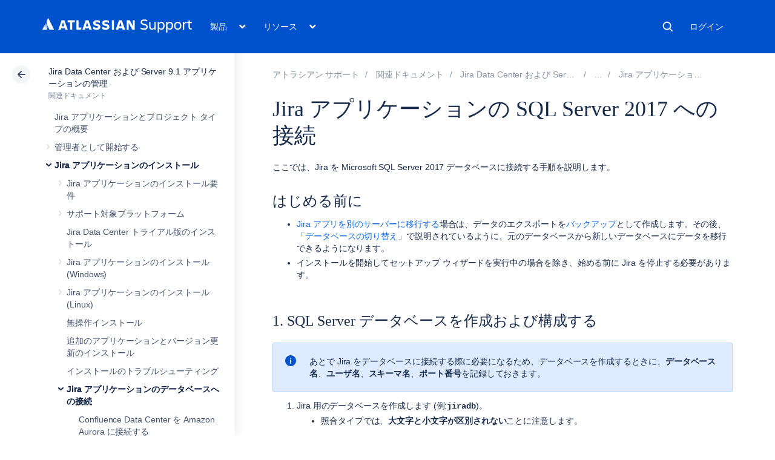

--- FILE ---
content_type: text/html; charset=utf-8
request_url: https://ja.confluence.atlassian.com/adminjiraserver0901/connecting-jira-applications-to-sql-server-2017-1155490946.html
body_size: 21702
content:
<!DOCTYPE html><html lang="ja-JP">
<head>
    

<meta charset="utf-8" />
<meta http-equiv="X-UA-Compatible" content="IE=EDGE" />
<meta name="viewport" content="width=device-width, initial-scale=1" />
<meta name="cac-page-id" content="1155490946" />
<meta name="cac-space-key" content="ADMINJIRASERVER0901" />
<meta name="cac-space-name" content="Administering Jira Data Center and Server 9.1 applications" />
<meta name="cac-base-url" content="" />
<meta name="cac-user-token" id="atlassian-token" content="52fc61e59462ec976ac7023df578bc08ad344a62" />
<meta name="google-site-verification" content="WJJ7tHb2VT43pW6XPfWrJWJecm-VO42XsG7KVG_Dp8E" />
<meta name="botify-site-verification" content="QTXNdNPv8pJZJylqnzCLil52hqXwHZRE" />










	<meta name="product-name" content="Atlassian Support" />


	
			<meta name="page-type" content="documentation" />
	
<script class="SL_swap" id="transifex_live_js"></script>

	
	
	<script>
window.WRM=window.WRM||{};window.WRM._unparsedData=window.WRM._unparsedData||{};window.WRM._unparsedErrors=window.WRM._unparsedErrors||{};
WRM._unparsedData["com.atlassian.applinks.applinks-plugin:applinks-common-exported.entity-types"]="{\u0022singular\u0022:{\u0022refapp.charlie\u0022:\u0022Charlie\u0022,\u0022fecru.project\u0022:\u0022Crucible Project\u0022,\u0022fecru.repository\u0022:\u0022FishEye Repository\u0022,\u0022stash.project\u0022:\u0022Stash Project\u0022,\u0022generic.entity\u0022:\u0022Generic Project\u0022,\u0022confluence.space\u0022:\u0022Confluence Space\u0022,\u0022bamboo.project\u0022:\u0022Bamboo Project\u0022,\u0022jira.project\u0022:\u0022Jira Project\u0022},\u0022plural\u0022:{\u0022refapp.charlie\u0022:\u0022Charlies\u0022,\u0022fecru.project\u0022:\u0022Crucible Projects\u0022,\u0022fecru.repository\u0022:\u0022FishEye Repositories\u0022,\u0022stash.project\u0022:\u0022Stash Projects\u0022,\u0022generic.entity\u0022:\u0022Generic Projects\u0022,\u0022confluence.space\u0022:\u0022Confluence Spaces\u0022,\u0022bamboo.project\u0022:\u0022Bamboo Projects\u0022,\u0022jira.project\u0022:\u0022Jira Projects\u0022}}";
WRM._unparsedData["com.atlassian.plugins.atlassian-plugins-webresource-plugin:context-path.context-path"]="\u0022\u0022";
WRM._unparsedData["com.atlassian.applinks.applinks-plugin:applinks-common-exported.authentication-types"]="{\u0022com.atlassian.applinks.api.auth.types.BasicAuthenticationProvider\u0022:\u0022Basic Access\u0022,\u0022com.atlassian.applinks.api.auth.types.TrustedAppsAuthenticationProvider\u0022:\u0022Trusted Applications\u0022,\u0022com.atlassian.applinks.api.auth.types.CorsAuthenticationProvider\u0022:\u0022CORS\u0022,\u0022com.atlassian.applinks.api.auth.types.OAuthAuthenticationProvider\u0022:\u0022OAuth\u0022,\u0022com.atlassian.applinks.api.auth.types.TwoLeggedOAuthAuthenticationProvider\u0022:\u0022OAuth\u0022,\u0022com.atlassian.applinks.api.auth.types.TwoLeggedOAuthWithImpersonationAuthenticationProvider\u0022:\u0022OAuth\u0022,\u0022com.atlassian.applinks.api.auth.types.ThreeLeggedOAuth2AuthenticationProvider\u0022:\u0022OAuth 2.0\u0022}";
WRM._unparsedData["com.atlassian.applinks.applinks-plugin:applinks-common-exported.applinks-types"]="{\u0022crowd\u0022:\u0022Crowd\u0022,\u0022confluence\u0022:\u0022Confluence\u0022,\u0022fecru\u0022:\u0022FishEye / Crucible\u0022,\u0022stash\u0022:\u0022Stash\u0022,\u0022jiraMobile\u0022:\u0022Jira DC Mobile Application\u0022,\u0022jira\u0022:\u0022Jira\u0022,\u0022refapp\u0022:\u0022Reference Application\u0022,\u0022bamboo\u0022:\u0022Bamboo\u0022,\u0022confluenceMobile\u0022:\u0022Confluence DC Mobile Application\u0022,\u0022generic\u0022:\u0022Generic Application\u0022}";
WRM._unparsedData["com.atlassian.applinks.applinks-plugin:applinks-common-exported.applinks-help-paths"]="{\u0022entries\u0022:{\u0022applinks.docs.root\u0022:\u0022https://ja.confluence.atlassian.com/display/APPLINKS-101/\u0022,\u0022applinks.docs.diagnostics.troubleshoot.sslunmatched\u0022:\u0022SSL+and+application+link+troubleshooting+guide\u0022,\u0022applinks.docs.diagnostics.troubleshoot.oauthsignatureinvalid\u0022:\u0022OAuth+troubleshooting+guide\u0022,\u0022applinks.docs.diagnostics.troubleshoot.oauthtimestamprefused\u0022:\u0022OAuth+troubleshooting+guide\u0022,\u0022applinks.docs.delete.entity.link\u0022:\u0022Create+links+between+projects\u0022,\u0022applinks.docs.adding.application.link\u0022:\u0022Link+Atlassian+applications+to+work+together\u0022,\u0022applinks.docs.administration.guide\u0022:\u0022Application+Links+Documentation\u0022,\u0022applinks.docs.oauth.security\u0022:\u0022OAuth+security+for+application+links\u0022,\u0022applinks.docs.troubleshoot.application.links\u0022:\u0022Troubleshoot+application+links\u0022,\u0022applinks.docs.diagnostics.troubleshoot.unknownerror\u0022:\u0022Network+and+connectivity+troubleshooting+guide\u0022,\u0022applinks.docs.configuring.auth.trusted.apps\u0022:\u0022Configuring+Trusted+Applications+authentication+for+an+application+link\u0022,\u0022applinks.docs.diagnostics.troubleshoot.authlevelunsupported\u0022:\u0022OAuth+troubleshooting+guide\u0022,\u0022applinks.docs.diagnostics.troubleshoot.ssluntrusted\u0022:\u0022SSL+and+application+link+troubleshooting+guide\u0022,\u0022applinks.docs.diagnostics.troubleshoot.unknownhost\u0022:\u0022Network+and+connectivity+troubleshooting+guide\u0022,\u0022applinks.docs.delete.application.link\u0022:\u0022Link+Atlassian+applications+to+work+together\u0022,\u0022applinks.docs.adding.project.link\u0022:\u0022Configuring+Project+links+across+Applications\u0022,\u0022applinks.docs.link.applications\u0022:\u0022Link+Atlassian+applications+to+work+together\u0022,\u0022applinks.docs.diagnostics.troubleshoot.oauthproblem\u0022:\u0022OAuth+troubleshooting+guide\u0022,\u0022applinks.docs.diagnostics.troubleshoot.migration\u0022:\u0022Update+application+links+to+use+OAuth\u0022,\u0022applinks.docs.relocate.application.link\u0022:\u0022Link+Atlassian+applications+to+work+together\u0022,\u0022applinks.docs.administering.entity.links\u0022:\u0022Create+links+between+projects\u0022,\u0022applinks.docs.upgrade.application.link\u0022:\u0022OAuth+security+for+application+links\u0022,\u0022applinks.docs.diagnostics.troubleshoot.connectionrefused\u0022:\u0022Network+and+connectivity+troubleshooting+guide\u0022,\u0022applinks.docs.configuring.auth.oauth\u0022:\u0022OAuth+security+for+application+links\u0022,\u0022applinks.docs.insufficient.remote.permission\u0022:\u0022OAuth+security+for+application+links\u0022,\u0022applinks.docs.configuring.application.link.auth\u0022:\u0022OAuth+security+for+application+links\u0022,\u0022applinks.docs.diagnostics\u0022:\u0022Application+links+diagnostics\u0022,\u0022applinks.docs.configured.authentication.types\u0022:\u0022OAuth+security+for+application+links\u0022,\u0022applinks.docs.adding.entity.link\u0022:\u0022Create+links+between+projects\u0022,\u0022applinks.docs.diagnostics.troubleshoot.unexpectedresponse\u0022:\u0022Network+and+connectivity+troubleshooting+guide\u0022,\u0022applinks.docs.configuring.auth.basic\u0022:\u0022Configuring+Basic+HTTP+Authentication+for+an+Application+Link\u0022,\u0022applinks.docs.diagnostics.troubleshoot.authlevelmismatch\u0022:\u0022OAuth+troubleshooting+guide\u0022}}";
if(window.WRM._dataArrived)window.WRM._dataArrived();</script>
<script src="/s/0fd6b2bf231f07641b886790a90893cc-CDN/sqczjj/9111/1hjr1ir/c77525b9ceea9a944bef5af02ade4fa9/_/download/contextbatch/js/_super/batch.js?locale=en-GB" data-wrm-key="_super" data-wrm-batch-type="context" data-initially-rendered=""></script>
<script src="/s/8bfff7d6311cd2410b3ef7599659c3ef-CDN/sqczjj/9111/1hjr1ir/9.12.11/_/download/batch/com.atlassian.auiplugin:split_aui.splitchunk.vendors--1d1867466a/com.atlassian.auiplugin:split_aui.splitchunk.vendors--1d1867466a.js?locale=en-GB" data-wrm-key="com.atlassian.auiplugin:split_aui.splitchunk.vendors--1d1867466a" data-wrm-batch-type="resource" data-initially-rendered=""></script>
<script src="/s/8bfff7d6311cd2410b3ef7599659c3ef-CDN/sqczjj/9111/1hjr1ir/9.12.11/_/download/batch/com.atlassian.auiplugin:split_aui.splitchunk.1d1867466a/com.atlassian.auiplugin:split_aui.splitchunk.1d1867466a.js?locale=en-GB" data-wrm-key="com.atlassian.auiplugin:split_aui.splitchunk.1d1867466a" data-wrm-batch-type="resource" data-initially-rendered=""></script>
<script src="/s/8bfff7d6311cd2410b3ef7599659c3ef-CDN/sqczjj/9111/1hjr1ir/9.12.11/_/download/batch/com.atlassian.auiplugin:split_aui.page.design-tokens-api/com.atlassian.auiplugin:split_aui.page.design-tokens-api.js?locale=en-GB" data-wrm-key="com.atlassian.auiplugin:split_aui.page.design-tokens-api" data-wrm-batch-type="resource" data-initially-rendered=""></script>
<script src="/s/d41d8cd98f00b204e9800998ecf8427e-CDN/sqczjj/9111/1hjr1ir/19.2.36/_/download/batch/confluence.extra.jira:amd-support/confluence.extra.jira:amd-support.js" data-wrm-key="confluence.extra.jira:amd-support" data-wrm-batch-type="resource" data-initially-rendered=""></script>
<script src="/s/d41d8cd98f00b204e9800998ecf8427e-CDN/sqczjj/9111/1hjr1ir/19.2.38/_/download/batch/com.atlassian.confluence.plugins.confluence-frontend:querystring/com.atlassian.confluence.plugins.confluence-frontend:querystring.js" data-wrm-key="com.atlassian.confluence.plugins.confluence-frontend:querystring" data-wrm-batch-type="resource" data-initially-rendered=""></script>
<script src="/s/d41d8cd98f00b204e9800998ecf8427e-CDN/sqczjj/9111/1hjr1ir/19.2.38/_/download/batch/com.atlassian.confluence.plugins.confluence-frontend:url/com.atlassian.confluence.plugins.confluence-frontend:url.js" data-wrm-key="com.atlassian.confluence.plugins.confluence-frontend:url" data-wrm-batch-type="resource" data-initially-rendered=""></script>
<script src="/s/d41d8cd98f00b204e9800998ecf8427e-CDN/sqczjj/9111/1hjr1ir/19.2.38/_/download/batch/com.atlassian.confluence.plugins.confluence-frontend:analytics-support/com.atlassian.confluence.plugins.confluence-frontend:analytics-support.js" data-wrm-key="com.atlassian.confluence.plugins.confluence-frontend:analytics-support" data-wrm-batch-type="resource" data-initially-rendered=""></script>
<script src="/s/d41d8cd98f00b204e9800998ecf8427e-CDN/sqczjj/9111/1hjr1ir/10.1.17/_/download/batch/com.atlassian.applinks.applinks-plugin:lodash-amd/com.atlassian.applinks.applinks-plugin:lodash-amd.js" data-wrm-key="com.atlassian.applinks.applinks-plugin:lodash-amd" data-wrm-batch-type="resource" data-initially-rendered=""></script>
<script src="/s/d41d8cd98f00b204e9800998ecf8427e-CDN/sqczjj/9111/1hjr1ir/10.1.17/_/download/batch/com.atlassian.applinks.applinks-plugin:applinks-lib/com.atlassian.applinks.applinks-plugin:applinks-lib.js" data-wrm-key="com.atlassian.applinks.applinks-plugin:applinks-lib" data-wrm-batch-type="resource" data-initially-rendered=""></script>
<script src="/s/8bfff7d6311cd2410b3ef7599659c3ef-CDN/sqczjj/9111/1hjr1ir/10.1.17/_/download/batch/com.atlassian.applinks.applinks-plugin:applinks-common-exported/com.atlassian.applinks.applinks-plugin:applinks-common-exported.js?locale=en-GB" data-wrm-key="com.atlassian.applinks.applinks-plugin:applinks-common-exported" data-wrm-batch-type="resource" data-initially-rendered=""></script>
<script src="/s/8bfff7d6311cd2410b3ef7599659c3ef-CDN/sqczjj/9111/1hjr1ir/9.12.11/_/download/batch/com.atlassian.auiplugin:split_aui.core/com.atlassian.auiplugin:split_aui.core.js?locale=en-GB" data-wrm-key="com.atlassian.auiplugin:split_aui.core" data-wrm-batch-type="resource" data-initially-rendered=""></script>
<script src="/s/8bfff7d6311cd2410b3ef7599659c3ef-CDN/sqczjj/9111/1hjr1ir/10.1.17/_/download/batch/com.atlassian.applinks.applinks-plugin:applinks-util-js/com.atlassian.applinks.applinks-plugin:applinks-util-js.js?locale=en-GB" data-wrm-key="com.atlassian.applinks.applinks-plugin:applinks-util-js" data-wrm-batch-type="resource" data-initially-rendered=""></script>
<script src="/s/8bfff7d6311cd2410b3ef7599659c3ef-CDN/sqczjj/9111/1hjr1ir/10.1.17/_/download/batch/com.atlassian.applinks.applinks-plugin:feature-oauth-dance/com.atlassian.applinks.applinks-plugin:feature-oauth-dance.js?locale=en-GB" data-wrm-key="com.atlassian.applinks.applinks-plugin:feature-oauth-dance" data-wrm-batch-type="resource" data-initially-rendered=""></script>
<script src="/s/d41d8cd98f00b204e9800998ecf8427e-CDN/sqczjj/9111/1hjr1ir/10.1.17/_/download/batch/com.atlassian.applinks.applinks-plugin:applinks-oauth-ui/com.atlassian.applinks.applinks-plugin:applinks-oauth-ui.js" data-wrm-key="com.atlassian.applinks.applinks-plugin:applinks-oauth-ui" data-wrm-batch-type="resource" data-initially-rendered=""></script>
<script src="/s/8bfff7d6311cd2410b3ef7599659c3ef-CDN/sqczjj/9111/1hjr1ir/19.2.36/_/download/batch/confluence.extra.jira:common/confluence.extra.jira:common.js?locale=en-GB" data-wrm-key="confluence.extra.jira:common" data-wrm-batch-type="resource" data-initially-rendered=""></script>
<script src="/s/d41d8cd98f00b204e9800998ecf8427e-CDN/sqczjj/9111/1hjr1ir/19.2.36/_/download/batch/confluence.extra.jira:jira-issues-view-mode-async-resource/confluence.extra.jira:jira-issues-view-mode-async-resource.js" data-wrm-key="confluence.extra.jira:jira-issues-view-mode-async-resource" data-wrm-batch-type="resource" data-initially-rendered=""></script>
<script src="/s/8bfff7d6311cd2410b3ef7599659c3ef-CDN/sqczjj/9111/1hjr1ir/9.12.11/_/download/batch/com.atlassian.auiplugin:split_aui.page.iconography/com.atlassian.auiplugin:split_aui.page.iconography.js?locale=en-GB" data-wrm-key="com.atlassian.auiplugin:split_aui.page.iconography" data-wrm-batch-type="resource" data-initially-rendered=""></script>
<script src="/s/8bfff7d6311cd2410b3ef7599659c3ef-CDN/sqczjj/9111/1hjr1ir/19.2.36/_/download/batch/confluence.extra.jira:jira-issues-view-mode-resources/confluence.extra.jira:jira-issues-view-mode-resources.js?locale=en-GB" data-wrm-key="confluence.extra.jira:jira-issues-view-mode-resources" data-wrm-batch-type="resource" data-initially-rendered=""></script>
<script src="/s/8bfff7d6311cd2410b3ef7599659c3ef-CDN/sqczjj/9111/1hjr1ir/19.2.36/_/download/batch/confluence.extra.jira:web-resources/confluence.extra.jira:web-resources.js?locale=en-GB" data-wrm-key="confluence.extra.jira:web-resources" data-wrm-batch-type="resource" data-initially-rendered=""></script>
<script src="/s/d41d8cd98f00b204e9800998ecf8427e-CDN/sqczjj/9111/1hjr1ir/2.23.9/_/download/batch/com.k15t.scroll.scroll-viewport:resource-editor-resource-omitter/com.k15t.scroll.scroll-viewport:resource-editor-resource-omitter.js" data-wrm-key="com.k15t.scroll.scroll-viewport:resource-editor-resource-omitter" data-wrm-batch-type="resource" data-initially-rendered=""></script>
<script src="/s/d41d8cd98f00b204e9800998ecf8427e-CDN/sqczjj/9111/1hjr1ir/2.23.9/_/download/batch/com.k15t.scroll.scroll-viewport:resource-quick-reload-manager-disabler/com.k15t.scroll.scroll-viewport:resource-quick-reload-manager-disabler.js" data-wrm-key="com.k15t.scroll.scroll-viewport:resource-quick-reload-manager-disabler" data-wrm-batch-type="resource" data-initially-rendered=""></script>

	<script>
window.WRM=window.WRM||{};window.WRM._unparsedData=window.WRM._unparsedData||{};window.WRM._unparsedErrors=window.WRM._unparsedErrors||{};
WRM._unparsedData["com.atlassian.applinks.applinks-plugin:applinks-common-exported.entity-types"]="{\u0022singular\u0022:{\u0022refapp.charlie\u0022:\u0022Charlie\u0022,\u0022fecru.project\u0022:\u0022Crucible Project\u0022,\u0022fecru.repository\u0022:\u0022FishEye Repository\u0022,\u0022stash.project\u0022:\u0022Stash Project\u0022,\u0022generic.entity\u0022:\u0022Generic Project\u0022,\u0022confluence.space\u0022:\u0022Confluence Space\u0022,\u0022bamboo.project\u0022:\u0022Bamboo Project\u0022,\u0022jira.project\u0022:\u0022Jira Project\u0022},\u0022plural\u0022:{\u0022refapp.charlie\u0022:\u0022Charlies\u0022,\u0022fecru.project\u0022:\u0022Crucible Projects\u0022,\u0022fecru.repository\u0022:\u0022FishEye Repositories\u0022,\u0022stash.project\u0022:\u0022Stash Projects\u0022,\u0022generic.entity\u0022:\u0022Generic Projects\u0022,\u0022confluence.space\u0022:\u0022Confluence Spaces\u0022,\u0022bamboo.project\u0022:\u0022Bamboo Projects\u0022,\u0022jira.project\u0022:\u0022Jira Projects\u0022}}";
WRM._unparsedData["com.atlassian.plugins.atlassian-plugins-webresource-plugin:context-path.context-path"]="\u0022\u0022";
WRM._unparsedData["com.atlassian.applinks.applinks-plugin:applinks-common-exported.authentication-types"]="{\u0022com.atlassian.applinks.api.auth.types.BasicAuthenticationProvider\u0022:\u0022Basic Access\u0022,\u0022com.atlassian.applinks.api.auth.types.TrustedAppsAuthenticationProvider\u0022:\u0022Trusted Applications\u0022,\u0022com.atlassian.applinks.api.auth.types.CorsAuthenticationProvider\u0022:\u0022CORS\u0022,\u0022com.atlassian.applinks.api.auth.types.OAuthAuthenticationProvider\u0022:\u0022OAuth\u0022,\u0022com.atlassian.applinks.api.auth.types.TwoLeggedOAuthAuthenticationProvider\u0022:\u0022OAuth\u0022,\u0022com.atlassian.applinks.api.auth.types.TwoLeggedOAuthWithImpersonationAuthenticationProvider\u0022:\u0022OAuth\u0022,\u0022com.atlassian.applinks.api.auth.types.ThreeLeggedOAuth2AuthenticationProvider\u0022:\u0022OAuth 2.0\u0022}";
WRM._unparsedData["com.atlassian.applinks.applinks-plugin:applinks-common-exported.applinks-types"]="{\u0022crowd\u0022:\u0022Crowd\u0022,\u0022confluence\u0022:\u0022Confluence\u0022,\u0022fecru\u0022:\u0022FishEye / Crucible\u0022,\u0022stash\u0022:\u0022Stash\u0022,\u0022jiraMobile\u0022:\u0022Jira DC Mobile Application\u0022,\u0022jira\u0022:\u0022Jira\u0022,\u0022refapp\u0022:\u0022Reference Application\u0022,\u0022bamboo\u0022:\u0022Bamboo\u0022,\u0022confluenceMobile\u0022:\u0022Confluence DC Mobile Application\u0022,\u0022generic\u0022:\u0022Generic Application\u0022}";
WRM._unparsedData["com.atlassian.applinks.applinks-plugin:applinks-common-exported.applinks-help-paths"]="{\u0022entries\u0022:{\u0022applinks.docs.root\u0022:\u0022https://ja.confluence.atlassian.com/display/APPLINKS-101/\u0022,\u0022applinks.docs.diagnostics.troubleshoot.sslunmatched\u0022:\u0022SSL+and+application+link+troubleshooting+guide\u0022,\u0022applinks.docs.diagnostics.troubleshoot.oauthsignatureinvalid\u0022:\u0022OAuth+troubleshooting+guide\u0022,\u0022applinks.docs.diagnostics.troubleshoot.oauthtimestamprefused\u0022:\u0022OAuth+troubleshooting+guide\u0022,\u0022applinks.docs.delete.entity.link\u0022:\u0022Create+links+between+projects\u0022,\u0022applinks.docs.adding.application.link\u0022:\u0022Link+Atlassian+applications+to+work+together\u0022,\u0022applinks.docs.administration.guide\u0022:\u0022Application+Links+Documentation\u0022,\u0022applinks.docs.oauth.security\u0022:\u0022OAuth+security+for+application+links\u0022,\u0022applinks.docs.troubleshoot.application.links\u0022:\u0022Troubleshoot+application+links\u0022,\u0022applinks.docs.diagnostics.troubleshoot.unknownerror\u0022:\u0022Network+and+connectivity+troubleshooting+guide\u0022,\u0022applinks.docs.configuring.auth.trusted.apps\u0022:\u0022Configuring+Trusted+Applications+authentication+for+an+application+link\u0022,\u0022applinks.docs.diagnostics.troubleshoot.authlevelunsupported\u0022:\u0022OAuth+troubleshooting+guide\u0022,\u0022applinks.docs.diagnostics.troubleshoot.ssluntrusted\u0022:\u0022SSL+and+application+link+troubleshooting+guide\u0022,\u0022applinks.docs.diagnostics.troubleshoot.unknownhost\u0022:\u0022Network+and+connectivity+troubleshooting+guide\u0022,\u0022applinks.docs.delete.application.link\u0022:\u0022Link+Atlassian+applications+to+work+together\u0022,\u0022applinks.docs.adding.project.link\u0022:\u0022Configuring+Project+links+across+Applications\u0022,\u0022applinks.docs.link.applications\u0022:\u0022Link+Atlassian+applications+to+work+together\u0022,\u0022applinks.docs.diagnostics.troubleshoot.oauthproblem\u0022:\u0022OAuth+troubleshooting+guide\u0022,\u0022applinks.docs.diagnostics.troubleshoot.migration\u0022:\u0022Update+application+links+to+use+OAuth\u0022,\u0022applinks.docs.relocate.application.link\u0022:\u0022Link+Atlassian+applications+to+work+together\u0022,\u0022applinks.docs.administering.entity.links\u0022:\u0022Create+links+between+projects\u0022,\u0022applinks.docs.upgrade.application.link\u0022:\u0022OAuth+security+for+application+links\u0022,\u0022applinks.docs.diagnostics.troubleshoot.connectionrefused\u0022:\u0022Network+and+connectivity+troubleshooting+guide\u0022,\u0022applinks.docs.configuring.auth.oauth\u0022:\u0022OAuth+security+for+application+links\u0022,\u0022applinks.docs.insufficient.remote.permission\u0022:\u0022OAuth+security+for+application+links\u0022,\u0022applinks.docs.configuring.application.link.auth\u0022:\u0022OAuth+security+for+application+links\u0022,\u0022applinks.docs.diagnostics\u0022:\u0022Application+links+diagnostics\u0022,\u0022applinks.docs.configured.authentication.types\u0022:\u0022OAuth+security+for+application+links\u0022,\u0022applinks.docs.adding.entity.link\u0022:\u0022Create+links+between+projects\u0022,\u0022applinks.docs.diagnostics.troubleshoot.unexpectedresponse\u0022:\u0022Network+and+connectivity+troubleshooting+guide\u0022,\u0022applinks.docs.configuring.auth.basic\u0022:\u0022Configuring+Basic+HTTP+Authentication+for+an+Application+Link\u0022,\u0022applinks.docs.diagnostics.troubleshoot.authlevelmismatch\u0022:\u0022OAuth+troubleshooting+guide\u0022}}";
if(window.WRM._dataArrived)window.WRM._dataArrived();</script>
<link rel="stylesheet" href="https://confluence.atlassian.com/s/50fb2b273d66b008c94e8768ddf78d00-CDN/sqczjj/9111/1hjr1ir/c77525b9ceea9a944bef5af02ade4fa9/_/download/contextbatch/css/_super/batch.css" data-wrm-key="_super" data-wrm-batch-type="context" media="all" />
<link rel="stylesheet" href="https://confluence.atlassian.com/s/d41d8cd98f00b204e9800998ecf8427e-CDN/sqczjj/9111/1hjr1ir/19.2.36/_/download/batch/confluence.extra.jira:common/confluence.extra.jira:common.css" data-wrm-key="confluence.extra.jira:common" data-wrm-batch-type="resource" media="all" />
<link rel="stylesheet" href="https://confluence.atlassian.com/s/sqczjj/9111/1hjr1ir/29/_/styles/custom.css" media="all" />

	
	

    <meta name="cac-page-title" content="Connecting Jira applications to SQL Server 2017 | Atlassian Support | Atlassian Documentation" />
    <title>Connecting Jira applications to SQL Server 2017 | Atlassian Support | Atlassian Documentation</title>

    <!-- Use light theme for all pages -->
    <script type="text/javascript">
        window.AJS.DesignTokens.setGlobalTheme({ colorMode: 'light' });
    </script>

    <script src="https://js.sentry-cdn.com/957cf26503db497eb94e931e6df0455d.min.js" crossorigin="anonymous"></script>

    <!-- OneTrust Production -->
            <script src="https://atl-onetrust-wrapper.atlassian.com/assets/atl-onetrust-wrapper.min.js" type="text/javascript" data-domain="01964ae4-b651-73e5-a33c-45351e680986" data-test="false" data-geofence="false" data-sync="false"></script>
    
    <script type="text/javascript">
        var loadExternalJS = function(url, location, callback) {
            var scriptTag = document.createElement('script');
            scriptTag.src = url;
            scriptTag.type = 'text/javascript';

            // bind the event to the callback function
            scriptTag.onreadystatechange = callback;
            scriptTag.onload = callback;
            location.appendChild(scriptTag);
        }
    </script>

    <script>
        function initializeATLAnalytics() {
            if (typeof ace !== 'undefined') {
        	      console.log('Initializing ATL analytics')
                ace.analytics.Initializer.initWithPageAnalytics('9nfqb81km3');
            }
        }
    </script>

    <script type="text/plain" class="optanon-category-2">
        loadExternalJS("https://atl-global.atlassian.com/js/atl-global.min.js", document.body, initializeATLAnalytics);
    </script>

    <script>
        
        window.cacProductMetadata = JSON.parse("[{\"productName\":\"Jira Software\",\"cloudSpace\":\"JIRASOFTWARECLOUD\",\"cloudBanner\":\"\",\"kbCloudSpace\":\"JIRAKB\",\"gsgCloudSpace\":\"GSWJSW\",\"kbServerSpace\":\"JIRAKB\",\"gsgServerSpace\":\"\",\"supportServerUrl\":\"https:\/\/support.atlassian.com\/jirasoftware\/\",\"supportCloudUrl\":\"https:\/\/support.atlassian.com\/jirasoftware-cloud\/\",\"marketplaceServerUrl\":\"https:\/\/marketplace.atlassian.com\/search?hosting=server&product=jira\",\"marketplaceCloudUrl\":\"https:\/\/marketplace.atlassian.com\/search?hosting=cloud&product=jira\",\"feedbackServerUrl\":\"https:\/\/jira.atlassian.com\/secure\/Dashboard.jspa\",\"feedbackCloudUrl\":\"https:\/\/jira.atlassian.com\/secure\/Dashboard.jspa\",\"licensingUrl\":\"https:\/\/www.atlassian.com\/licensing\/jira-software\",\"communityUrl\":\"https:\/\/community.atlassian.com\/t5\/JIRA-Software\/ct-p\/jira-software\",\"searchScope\":\"jirasoftwareallversions\",\"titleSuffix\":\"| Jira | Atlassian documentation\",\"serverVersions\":[{\"spaceId\":\"JIRASOFTWARESERVER\",\"banner\":\"Ascend to new heights with Atlassian Cloud. Data Center support ends on March 28, 2029.\\n<a href=\\\"https:\/\/www.atlassian.com\/migration\\\">Learn more and get support -><\/a>\",\"number\":\"11.3\",\"showInList\":true},{\"spaceId\":\"JIRASOFTWARESERVER112\",\"banner\":\"Ascend to new heights with Atlassian Cloud. Data Center support ends on March 28, 2029.\\n<a href=\\\"https:\/\/www.atlassian.com\/migration\\\">Learn more and get support -><\/a>\",\"number\":\"11.2\",\"showInList\":true},{\"spaceId\":\"JIRASOFTWARESERVER111\",\"banner\":\"Ascend to new heights with Atlassian Cloud. Data Center support ends on March 28, 2029.\\n<a href=\\\"https:\/\/www.atlassian.com\/migration\\\">Learn more and get support -><\/a>\",\"number\":\"11.1\",\"showInList\":true},{\"spaceId\":\"JIRASOFTWARESERVER110\",\"banner\":\"Ascend to new heights with Atlassian Cloud. Data Center support ends on March 28, 2029.\\n<a href=\\\"https:\/\/www.atlassian.com\/migration\\\">Learn more and get support -><\/a>\",\"number\":\"11.0\",\"showInList\":true},{\"spaceId\":\"JIRASOFTWARESERVER107\",\"banner\":\"Ascend to new heights with Atlassian Cloud. Data Center support ends on March 28, 2029.\\n<a href=\\\"https:\/\/www.atlassian.com\/migration\\\">Learn more and get support -><\/a>\",\"number\":\"10.7\",\"showInList\":true},{\"spaceId\":\"JIRASOFTWARESERVER106\",\"banner\":\"Ascend to new heights with Atlassian Cloud. Data Center support ends on March 28, 2029.\\n<a href=\\\"https:\/\/www.atlassian.com\/migration\\\">Learn more and get support -><\/a>\",\"number\":\"10.6\",\"showInList\":true},{\"spaceId\":\"JIRASOFTWARESERVER105\",\"banner\":\"Ascend to new heights with Atlassian Cloud. Data Center support ends on March 28, 2029.\\n<a href=\\\"https:\/\/www.atlassian.com\/migration\\\">Learn more and get support -><\/a>\",\"number\":\"10.5\",\"showInList\":true},{\"spaceId\":\"JIRASOFTWARESERVER104\",\"banner\":\"Ascend to new heights with Atlassian Cloud. Data Center support ends on March 28, 2029.\\n<a href=\\\"https:\/\/www.atlassian.com\/migration\\\">Learn more and get support -><\/a>\",\"number\":\"10.4\",\"showInList\":true},{\"spaceId\":\"JIRASOFTWARESERVER103\",\"banner\":\"Ascend to new heights with Atlassian Cloud. Data Center support ends on March 28, 2029.\\n<a href=\\\"https:\/\/www.atlassian.com\/migration\\\">Learn more and get support -><\/a>\",\"number\":\"10.3\",\"showInList\":true},{\"spaceId\":\"JIRASOFTWARESERVER102\",\"banner\":\"Ascend to new heights with Atlassian Cloud. Data Center support ends on March 28, 2029.\\n<a href=\\\"https:\/\/www.atlassian.com\/migration\\\">Learn more and get support -><\/a>\",\"number\":\"10.2\",\"showInList\":true},{\"spaceId\":\"JIRASOFTWARESERVER101\",\"banner\":\"Ascend to new heights with Atlassian Cloud. Data Center support ends on March 28, 2029.\\n<a href=\\\"https:\/\/www.atlassian.com\/migration\\\">Learn more and get support -><\/a>\",\"number\":\"10.1\",\"showInList\":true},{\"spaceId\":\"JIRASOFTWARESERVER100\",\"banner\":\"Ascend to new heights with Atlassian Cloud. Data Center support ends on March 28, 2029.\\n<a href=\\\"https:\/\/www.atlassian.com\/migration\\\">Learn more and get support -><\/a>\",\"number\":\"10.0\",\"showInList\":true},{\"spaceId\":\"JIRASOFTWARESERVER0917\",\"banner\":\"Ascend to new heights with Atlassian Cloud. Data Center support ends on March 28, 2029.\\n<a href=\\\"https:\/\/www.atlassian.com\/migration\\\">Learn more and get support -><\/a>\",\"number\":\"9.17\",\"showInList\":true},{\"spaceId\":\"JIRASOFTWARESERVER0916\",\"banner\":\"Ascend to new heights with Atlassian Cloud. Data Center support ends on March 28, 2029.\\n<a href=\\\"https:\/\/www.atlassian.com\/migration\\\">Learn more and get support -><\/a>\",\"number\":\"9.16\",\"showInList\":true},{\"spaceId\":\"JIRASOFTWARESERVER0915\",\"banner\":\"Ascend to new heights with Atlassian Cloud. Data Center support ends on March 28, 2029.\\n<a href=\\\"https:\/\/www.atlassian.com\/migration\\\">Learn more and get support -><\/a>\",\"number\":\"9.15\",\"showInList\":true},{\"spaceId\":\"JIRASOFTWARESERVER0914\",\"banner\":\"Ascend to new heights with Atlassian Cloud. Data Center support ends on March 28, 2029.\\n<a href=\\\"https:\/\/www.atlassian.com\/migration\\\">Learn more and get support -><\/a>\",\"number\":\"9.14\",\"showInList\":true},{\"spaceId\":\"JIRASOFTWARESERVER0913\",\"banner\":\"Ascend to new heights with Atlassian Cloud. Data Center support ends on March 28, 2029.\\n<a href=\\\"https:\/\/www.atlassian.com\/migration\\\">Learn more and get support -><\/a>\",\"number\":\"9.13\",\"showInList\":true},{\"spaceId\":\"JIRASOFTWARESERVER0912\",\"banner\":\"Ascend to new heights with Atlassian Cloud. Data Center support ends on March 28, 2029.\\n<a href=\\\"https:\/\/www.atlassian.com\/migration\\\">Learn more and get support -><\/a>\",\"number\":\"9.12\",\"showInList\":true},{\"spaceId\":\"JIRASOFTWARESERVER0911\",\"banner\":\"\",\"number\":\"9.11\",\"showInList\":false},{\"spaceId\":\"JIRASOFTWARESERVER0910\",\"banner\":\"\",\"number\":\"9.10\",\"showInList\":false}]},{\"productName\":\"Jira Service Management\",\"cloudSpace\":\"SERVICEDESKCLOUD\",\"cloudBanner\":\"\",\"kbCloudSpace\":\"\",\"gsgCloudSpace\":\"GSWJSD\",\"kbServerSpace\":\"\",\"gsgServerSpace\":\"\",\"supportServerUrl\":\"https:\/\/support.atlassian.com\/jira-service-management-server\/\",\"supportCloudUrl\":\"https:\/\/support.atlassian.com\/jira-service-management-cloud\/\",\"marketplaceServerUrl\":\"https:\/\/marketplace.atlassian.com\/search?hosting=server&product=jira-service-management\",\"marketplaceCloudUrl\":\"https:\/\/marketplace.atlassian.com\/search?hosting=cloud&product=jira-service-management\",\"feedbackServerUrl\":\"https:\/\/jira.atlassian.com\/secure\/Dashboard.jspa\",\"feedbackCloudUrl\":\"https:\/\/jira.atlassian.com\/secure\/Dashboard.jspa\",\"licensingUrl\":\"https:\/\/www.atlassian.com\/licensing\/jira-service-management#server-license\",\"communityUrl\":\"https:\/\/community.atlassian.com\/t5\/Jira-Service-Management\/ct-p\/jira-service-desk\",\"searchScope\":\"jiraservicedeskallversions\",\"titleSuffix\":\"| Service Desk Data Center and Server | Atlassian documentation\",\"serverVersions\":[{\"spaceId\":\"SERVICEDESKSERVER\",\"banner\":\"Ascend to new heights with Atlassian Cloud. Data Center support ends on March 28, 2029.\\n<a href=\\\"https:\/\/www.atlassian.com\/migration\\\">Learn more and get support -><\/a>\",\"number\":\"11.3\",\"showInList\":true},{\"spaceId\":\"SERVICEMANAGEMENTSERVER112\",\"banner\":\"Ascend to new heights with Atlassian Cloud. Data Center support ends on March 28, 2029.\\n<a href=\\\"https:\/\/www.atlassian.com\/migration\\\">Learn more and get support -><\/a>\",\"number\":\"11.2\",\"showInList\":true},{\"spaceId\":\"SERVICEMANAGEMENTSERVER111\",\"banner\":\"Ascend to new heights with Atlassian Cloud. Data Center support ends on March 28, 2029.\\n<a href=\\\"https:\/\/www.atlassian.com\/migration\\\">Learn more and get support -><\/a>\",\"number\":\"11.1\",\"showInList\":true},{\"spaceId\":\"SERVICEMANAGEMENTSERVER110\",\"banner\":\"Ascend to new heights with Atlassian Cloud. Data Center support ends on March 28, 2029.\\n<a href=\\\"https:\/\/www.atlassian.com\/migration\\\">Learn more and get support -><\/a>\",\"number\":\"11.0\",\"showInList\":true},{\"spaceId\":\"SERVICEMANAGEMENTSERVER107\",\"banner\":\"Ascend to new heights with Atlassian Cloud. Data Center support ends on March 28, 2029.\\n<a href=\\\"https:\/\/www.atlassian.com\/migration\\\">Learn more and get support -><\/a>\",\"number\":\"10.7\",\"showInList\":true},{\"spaceId\":\"SERVICEMANAGEMENTSERVER106\",\"banner\":\"Ascend to new heights with Atlassian Cloud. Data Center support ends on March 28, 2029.\\n<a href=\\\"https:\/\/www.atlassian.com\/migration\\\">Learn more and get support -><\/a>\",\"number\":\"10.6\",\"showInList\":true},{\"spaceId\":\"SERVICEMANAGEMENTSERVER105\",\"banner\":\"Ascend to new heights with Atlassian Cloud. Data Center support ends on March 28, 2029.\\n<a href=\\\"https:\/\/www.atlassian.com\/migration\\\">Learn more and get support -><\/a>\",\"number\":\"10.5\",\"showInList\":true},{\"spaceId\":\"SERVICEMANAGEMENTSERVER104\",\"banner\":\"Ascend to new heights with Atlassian Cloud. Data Center support ends on March 28, 2029.\\n<a href=\\\"https:\/\/www.atlassian.com\/migration\\\">Learn more and get support -><\/a>\",\"number\":\"10.4\",\"showInList\":true},{\"spaceId\":\"SERVICEMANAGEMENTSERVER103\",\"banner\":\"Ascend to new heights with Atlassian Cloud. Data Center support ends on March 28, 2029.\\n<a href=\\\"https:\/\/www.atlassian.com\/migration\\\">Learn more and get support -><\/a>\",\"number\":\"10.3\",\"showInList\":true},{\"spaceId\":\"SERVICEMANAGEMENTSERVER102\",\"banner\":\"Ascend to new heights with Atlassian Cloud. Data Center support ends on March 28, 2029.\\n<a href=\\\"https:\/\/www.atlassian.com\/migration\\\">Learn more and get support -><\/a>\",\"number\":\"10.2\",\"showInList\":true},{\"spaceId\":\"SERVICEMANAGEMENTSERVER101\",\"banner\":\"Ascend to new heights with Atlassian Cloud. Data Center support ends on March 28, 2029.\\n<a href=\\\"https:\/\/www.atlassian.com\/migration\\\">Learn more and get support -><\/a>\",\"number\":\"10.1\",\"showInList\":true},{\"spaceId\":\"SERVICEMANAGEMENTSERVER100\",\"banner\":\"Ascend to new heights with Atlassian Cloud. Data Center support ends on March 28, 2029.\\n<a href=\\\"https:\/\/www.atlassian.com\/migration\\\">Learn more and get support -><\/a>\",\"number\":\"10.0\",\"showInList\":true},{\"spaceId\":\"SERVICEMANAGEMENTSERVER0517\",\"banner\":\"Ascend to new heights with Atlassian Cloud. Data Center support ends on March 28, 2029.\\n<a href=\\\"https:\/\/www.atlassian.com\/migration\\\">Learn more and get support -><\/a>\",\"number\":\"5.17\",\"showInList\":true},{\"spaceId\":\"SERVICEMANAGEMENTSERVER0516\",\"banner\":\"Ascend to new heights with Atlassian Cloud. Data Center support ends on March 28, 2029.\\n<a href=\\\"https:\/\/www.atlassian.com\/migration\\\">Learn more and get support -><\/a>\",\"number\":\"5.16\",\"showInList\":true},{\"spaceId\":\"SERVICEMANAGEMENTSERVER0515\",\"banner\":\"Ascend to new heights with Atlassian Cloud. Data Center support ends on March 28, 2029.\\n<a href=\\\"https:\/\/www.atlassian.com\/migration\\\">Learn more and get support -><\/a>\",\"number\":\"5.15\",\"showInList\":true},{\"spaceId\":\"SERVICEMANAGEMENTSERVER0514\",\"banner\":\"Ascend to new heights with Atlassian Cloud. Data Center support ends on March 28, 2029.\\n<a href=\\\"https:\/\/www.atlassian.com\/migration\\\">Learn more and get support -><\/a>\",\"number\":\"5.14\",\"showInList\":true},{\"spaceId\":\"SERVICEMANAGEMENTSERVER0513\",\"banner\":\"Ascend to new heights with Atlassian Cloud. Data Center support ends on March 28, 2029.\\n<a href=\\\"https:\/\/www.atlassian.com\/migration\\\">Learn more and get support -><\/a>\",\"number\":\"5.13\",\"showInList\":true},{\"spaceId\":\"SERVICEMANAGEMENTSERVER0512\",\"banner\":\"\",\"number\":\"5.12\",\"showInList\":false},{\"spaceId\":\"SERVICEMANAGEMENTSERVER0511\",\"banner\":\"\",\"number\":\"5.11\",\"showInList\":false},{\"spaceId\":\"SERVICEMANAGEMENTSERVER0510\",\"banner\":\"\",\"number\":\"5.10\",\"showInList\":false}]},{\"productName\":\"Jira Core\",\"cloudSpace\":\"\",\"cloudBanner\":\"\",\"kbCloudSpace\":\"\",\"gsgCloudSpace\":\"GSWJC\",\"kbServerSpace\":\"\",\"gsgServerSpace\":\"\",\"supportServerUrl\":\"https:\/\/support.atlassian.com\/jiracore\/\",\"supportCloudUrl\":\"https:\/\/support.atlassian.com\/jiracore-cloud\/\",\"marketplaceServerUrl\":\"https:\/\/marketplace.atlassian.com\/search?hosting=server&product=jira\",\"marketplaceCloudUrl\":\"https:\/\/marketplace.atlassian.com\/search?hosting=cloud&product=jira\",\"feedbackServerUrl\":\"https:\/\/jira.atlassian.com\/secure\/Dashboard.jspa\",\"feedbackCloudUrl\":\"https:\/\/jira.atlassian.com\/secure\/Dashboard.jspa\",\"licensingUrl\":\"https:\/\/www.atlassian.com\/licensing\/jira-core\",\"communityUrl\":\"https:\/\/community.atlassian.com\/t5\/JIRA-Core\/ct-p\/jira-core\",\"searchScope\":\"jiracoreallversions\",\"titleSuffix\":\"| Jira Data Center and Server | Atlassian documentation\",\"serverVersions\":[{\"spaceId\":\"JIRACORESERVER\",\"banner\":\"Ascend to new heights with Atlassian Cloud. Data Center support ends on March 28, 2029.\\n<a href=\\\"https:\/\/www.atlassian.com\/migration\\\">Learn more and get support -><\/a>\",\"number\":\"9.12\",\"showInList\":true},{\"spaceId\":\"JIRACORESERVER0911\",\"banner\":\"Ascend to new heights with Atlassian Cloud. Data Center support ends on March 28, 2029.\\n<a href=\\\"https:\/\/www.atlassian.com\/migration\\\">Learn more and get support -><\/a>\",\"number\":\"9.11\",\"showInList\":true},{\"spaceId\":\"JIRACORESERVER0910\",\"banner\":\"Ascend to new heights with Atlassian Cloud. Data Center support ends on March 28, 2029.\\n<a href=\\\"https:\/\/www.atlassian.com\/migration\\\">Learn more and get support -><\/a>\",\"number\":\"9.10\",\"showInList\":true},{\"spaceId\":\"JIRACORESERVER0909\",\"banner\":\"Ascend to new heights with Atlassian Cloud. Data Center support ends on March 28, 2029.\\n<a href=\\\"https:\/\/www.atlassian.com\/migration\\\">Learn more and get support -><\/a>\",\"number\":\"9.9\",\"showInList\":true},{\"spaceId\":\"JIRACORESERVER0908\",\"banner\":\"Ascend to new heights with Atlassian Cloud. Data Center support ends on March 28, 2029.\\n<a href=\\\"https:\/\/www.atlassian.com\/migration\\\">Learn more and get support -><\/a>\",\"number\":\"9.8\",\"showInList\":true},{\"spaceId\":\"JIRACORESERVER0907\",\"banner\":\"Ascend to new heights with Atlassian Cloud. Data Center support ends on March 28, 2029.\\n<a href=\\\"https:\/\/www.atlassian.com\/migration\\\">Learn more and get support -><\/a>\",\"number\":\"9.7\",\"showInList\":true},{\"spaceId\":\"JIRACORESERVER0906\",\"banner\":\"Ascend to new heights with Atlassian Cloud. Data Center support ends on March 28, 2029.\\n<a href=\\\"https:\/\/www.atlassian.com\/migration\\\">Learn more and get support -><\/a>\",\"number\":\"9.6\",\"showInList\":true},{\"spaceId\":\"JIRACORESERVER0905\",\"banner\":\"Ascend to new heights with Atlassian Cloud. Data Center support ends on March 28, 2029.\\n<a href=\\\"https:\/\/www.atlassian.com\/migration\\\">Learn more and get support -><\/a>\",\"number\":\"9.5\",\"showInList\":true},{\"spaceId\":\"JIRACORESERVER0904\",\"banner\":\"Ascend to new heights with Atlassian Cloud. Data Center support ends on March 28, 2029.\\n<a href=\\\"https:\/\/www.atlassian.com\/migration\\\">Learn more and get support -><\/a>\",\"number\":\"9.4\",\"showInList\":true},{\"spaceId\":\"JIRACORESERVER0903\",\"banner\":\"Ascend to new heights with Atlassian Cloud. Data Center support ends on March 28, 2029.\\n<a href=\\\"https:\/\/www.atlassian.com\/migration\\\">Learn more and get support -><\/a>\",\"number\":\"9.3\",\"showInList\":true},{\"spaceId\":\"JIRACORESERVER0902\",\"banner\":\"Ascend to new heights with Atlassian Cloud. Data Center support ends on March 28, 2029.\\n<a href=\\\"https:\/\/www.atlassian.com\/migration\\\">Learn more and get support -><\/a>\",\"number\":\"9.2\",\"showInList\":true},{\"spaceId\":\"JIRACORESERVER0901\",\"banner\":\"Ascend to new heights with Atlassian Cloud. Data Center support ends on March 28, 2029.\\n<a href=\\\"https:\/\/www.atlassian.com\/migration\\\">Learn more and get support -><\/a>\",\"number\":\"9.1\",\"showInList\":true},{\"spaceId\":\"JIRACORESERVER090\",\"banner\":\"Ascend to new heights with Atlassian Cloud. Data Center support ends on March 28, 2029.\\n<a href=\\\"https:\/\/www.atlassian.com\/migration\\\">Learn more and get support -><\/a>\",\"number\":\"9.0\",\"showInList\":true},{\"spaceId\":\"JIRACORESERVER822\",\"banner\":\"Ascend to new heights with Atlassian Cloud. Data Center support ends on March 28, 2029.\\n<a href=\\\"https:\/\/www.atlassian.com\/migration\\\">Learn more and get support -><\/a>\",\"number\":\"8.22\",\"showInList\":true},{\"spaceId\":\"JIRACORESERVER0821\",\"banner\":\"Ascend to new heights with Atlassian Cloud. Data Center support ends on March 28, 2029.\\n<a href=\\\"https:\/\/www.atlassian.com\/migration\\\">Learn more and get support -><\/a>\",\"number\":\"8.21\",\"showInList\":true},{\"spaceId\":\"JIRACORESERVER0820\",\"banner\":\"Ascend to new heights with Atlassian Cloud. Data Center support ends on March 28, 2029.\\n<a href=\\\"https:\/\/www.atlassian.com\/migration\\\">Learn more and get support -><\/a>\",\"number\":\"8.20\",\"showInList\":true}]},{\"productName\":\"Confluence\",\"cloudSpace\":\"ConfCloud\",\"cloudBanner\":\"\",\"kbCloudSpace\":\"CONFKB\",\"gsgCloudSpace\":\"GSWCC\",\"kbServerSpace\":\"CONFKB\",\"gsgServerSpace\":\"\",\"supportServerUrl\":\"https:\/\/support.atlassian.com\/confluence\/\",\"supportCloudUrl\":\"https:\/\/support.atlassian.com\/confluence-cloud\/\",\"marketplaceServerUrl\":\"https:\/\/marketplace.atlassian.com\/search?hosting=server&product=confluence\",\"marketplaceCloudUrl\":\"https:\/\/marketplace.atlassian.com\/search?hosting=cloud&product=confluence\",\"feedbackServerUrl\":\"https:\/\/jira.atlassian.com\/secure\/Dashboard.jspa\",\"feedbackCloudUrl\":\"https:\/\/jira.atlassian.com\/secure\/Dashboard.jspa\",\"licensingUrl\":\"https:\/\/www.atlassian.com\/licensing\/confluence\",\"communityUrl\":\"https:\/\/community.atlassian.com\/t5\/Confluence\/ct-p\/confluence\",\"searchScope\":\"confluenceallversions\",\"titleSuffix\":\"| Confluence | Atlassian documentation\",\"serverVersions\":[{\"spaceId\":\"DOC\",\"banner\":\"Ascend to new heights with Atlassian Cloud. Data Center support ends on March 28, 2029.\\n<a href=\\\"https:\/\/www.atlassian.com\/migration\\\">Learn more and get support -><\/a>\",\"number\":\"10.2\",\"showInList\":true},{\"spaceId\":\"CONF101\",\"banner\":\"Ascend to new heights with Atlassian Cloud. Data Center support ends on March 28, 2029.\\n<a href=\\\"https:\/\/www.atlassian.com\/migration\\\">Learn more and get support -><\/a>\",\"number\":\"10.1\",\"showInList\":true},{\"spaceId\":\"CONF100\",\"banner\":\"Ascend to new heights with Atlassian Cloud. Data Center support ends on March 28, 2029.\\n<a href=\\\"https:\/\/www.atlassian.com\/migration\\\">Learn more and get support -><\/a>\",\"number\":\"10.0\",\"showInList\":true},{\"spaceId\":\"CONF95\",\"banner\":\"Ascend to new heights with Atlassian Cloud. Data Center support ends on March 28, 2029.\\n<a href=\\\"https:\/\/www.atlassian.com\/migration\\\">Learn more and get support -><\/a>\",\"number\":\"9.5\",\"showInList\":true},{\"spaceId\":\"CONF94\",\"banner\":\"Ascend to new heights with Atlassian Cloud. Data Center support ends on March 28, 2029.\\n<a href=\\\"https:\/\/www.atlassian.com\/migration\\\">Learn more and get support -><\/a>\",\"number\":\"9.4\",\"showInList\":true},{\"spaceId\":\"CONF93\",\"banner\":\"Ascend to new heights with Atlassian Cloud. Data Center support ends on March 28, 2029.\\n<a href=\\\"https:\/\/www.atlassian.com\/migration\\\">Learn more and get support -><\/a>\",\"number\":\"9.3\",\"showInList\":true},{\"spaceId\":\"CONF92\",\"banner\":\"Ascend to new heights with Atlassian Cloud. Data Center support ends on March 28, 2029.\\n<a href=\\\"https:\/\/www.atlassian.com\/migration\\\">Learn more and get support -><\/a>\",\"number\":\"9.2\",\"showInList\":true},{\"spaceId\":\"CONF91\",\"banner\":\"Ascend to new heights with Atlassian Cloud. Data Center support ends on March 28, 2029.\\n<a href=\\\"https:\/\/www.atlassian.com\/migration\\\">Learn more and get support -><\/a>\",\"number\":\"9.1\",\"showInList\":true},{\"spaceId\":\"CONF90\",\"banner\":\"Ascend to new heights with Atlassian Cloud. Data Center support ends on March 28, 2029.\\n<a href=\\\"https:\/\/www.atlassian.com\/migration\\\">Learn more and get support -><\/a>\",\"number\":\"9.0\",\"showInList\":true},{\"spaceId\":\"CONF89\",\"banner\":\"Ascend to new heights with Atlassian Cloud. Data Center support ends on March 28, 2029.\\n<a href=\\\"https:\/\/www.atlassian.com\/migration\\\">Learn more and get support -><\/a>\",\"number\":\"8.9\",\"showInList\":true},{\"spaceId\":\"CONF88\",\"banner\":\"Ascend to new heights with Atlassian Cloud. Data Center support ends on March 28, 2029.\\n<a href=\\\"https:\/\/www.atlassian.com\/migration\\\">Learn more and get support -><\/a>\",\"number\":\"8.8\",\"showInList\":true},{\"spaceId\":\"CONF87\",\"banner\":\"Ascend to new heights with Atlassian Cloud. Data Center support ends on March 28, 2029.\\n<a href=\\\"https:\/\/www.atlassian.com\/migration\\\">Learn more and get support -><\/a>\",\"number\":\"8.7\",\"showInList\":true},{\"spaceId\":\"CONF86\",\"banner\":\"Ascend to new heights with Atlassian Cloud. Data Center support ends on March 28, 2029.\\n<a href=\\\"https:\/\/www.atlassian.com\/migration\\\">Learn more and get support -><\/a>\",\"number\":\"8.6\",\"showInList\":true},{\"spaceId\":\"CONF85\",\"banner\":\"Ascend to new heights with Atlassian Cloud. Data Center support ends on March 28, 2029.\\n<a href=\\\"https:\/\/www.atlassian.com\/migration\\\">Learn more and get support -><\/a>\",\"number\":\"8.5\",\"showInList\":true},{\"spaceId\":\"CONF84\",\"banner\":\"\",\"number\":\"8.4\",\"showInList\":false},{\"spaceId\":\"CONF83\",\"banner\":\"\",\"number\":\"8.3\",\"showInList\":false},{\"spaceId\":\"CONF82\",\"banner\":\"\",\"number\":\"8.2\",\"showInList\":false},{\"spaceId\":\"CONF81\",\"banner\":\"\",\"number\":\"8.1\",\"showInList\":false}]},{\"productName\":\"Hipchat\",\"cloudSpace\":\"\",\"cloudBanner\":\"\",\"kbCloudSpace\":\"\",\"gsgCloudSpace\":\"\",\"kbServerSpace\":\"HIPCHATKB\",\"gsgServerSpace\":\"\",\"supportServerUrl\":\"https:\/\/support.atlassian.com\/hipchat\/\",\"supportCloudUrl\":\"https:\/\/support.atlassian.com\/hipchat-cloud\/\",\"marketplaceServerUrl\":\"https:\/\/marketplace.atlassian.com\/search?hosting=server&product=hipchat\",\"marketplaceCloudUrl\":\"https:\/\/marketplace.atlassian.com\/search?hosting=cloud&product=hipchat\",\"feedbackServerUrl\":\"https:\/\/jira.atlassian.com\/secure\/Dashboard.jspa\",\"feedbackCloudUrl\":\"https:\/\/jira.atlassian.com\/secure\/Dashboard.jspa\",\"licensingUrl\":\"https:\/\/www.atlassian.com\/licensing\/hipchat\",\"communityUrl\":\"https:\/\/community.atlassian.com\/t5\/HipChat\/ct-p\/hipchat\",\"searchScope\":\"hipchatallversions\",\"titleSuffix\":\"\",\"serverVersions\":[{\"spaceId\":\"HIPCHATDC3\",\"banner\":\"Hipchat Data Center reached end of life on 26 September 2019\",\"number\":\"Data Center\",\"showInList\":true},{\"spaceId\":\"HC\",\"banner\":\"Hipchat Server 2.4 will reach end of life on 30 June 2020\",\"number\":\"Server\",\"showInList\":true}]},{\"productName\":\"Bitbucket\",\"cloudSpace\":\"BITBUCKET\",\"cloudBanner\":\"\",\"kbCloudSpace\":\"BBKB\",\"gsgCloudSpace\":\"GSWBB\",\"kbServerSpace\":\"BitbucketServerKB\",\"gsgServerSpace\":\"\",\"supportServerUrl\":\"https:\/\/support.atlassian.com\/bitbucket\/\",\"supportCloudUrl\":\"https:\/\/support.atlassian.com\/bitbucket-cloud\/\",\"marketplaceServerUrl\":\"https:\/\/marketplace.atlassian.com\/search?hosting=server&product=bitbucket\",\"marketplaceCloudUrl\":\"https:\/\/marketplace.atlassian.com\/search?hosting=cloud&product=bitbucket\",\"feedbackServerUrl\":\"https:\/\/jira.atlassian.com\/secure\/Dashboard.jspa\",\"feedbackCloudUrl\":\"https:\/\/jira.atlassian.com\/secure\/Dashboard.jspa\",\"licensingUrl\":\"https:\/\/www.atlassian.com\/licensing\/bitbucket-server\",\"communityUrl\":\"https:\/\/community.atlassian.com\/t5\/Bitbucket\/ct-p\/bitbucket\",\"searchScope\":\"bitbucketallversions\",\"titleSuffix\":\"| Bitbucket | Atlassian documentation\",\"serverVersions\":[{\"spaceId\":\"BITBUCKETSERVER\",\"banner\":\"\",\"number\":\"10.1\",\"showInList\":true},{\"spaceId\":\"BITBUCKETSERVER100\",\"banner\":\"\",\"number\":\"10.0\",\"showInList\":true},{\"spaceId\":\"BITBUCKETSERVER096\",\"banner\":\"\",\"number\":\"9.6\",\"showInList\":true},{\"spaceId\":\"BITBUCKETSERVER095\",\"banner\":\"\",\"number\":\"9.5\",\"showInList\":true},{\"spaceId\":\"BITBUCKETSERVER094\",\"banner\":\"\",\"number\":\"9.4\",\"showInList\":true},{\"spaceId\":\"BITBUCKETSERVER093\",\"banner\":\"\",\"number\":\"9.3\",\"showInList\":true},{\"spaceId\":\"BITBUCKETSERVER092\",\"banner\":\"\",\"number\":\"9.2\",\"showInList\":true},{\"spaceId\":\"BITBUCKETSERVER091\",\"banner\":\"\",\"number\":\"9.1\",\"showInList\":true},{\"spaceId\":\"BITBUCKETSERVER090\",\"banner\":\"\",\"number\":\"9.0\",\"showInList\":true},{\"spaceId\":\"BITBUCKETSERVER0819\",\"banner\":\"\",\"number\":\"8.19\",\"showInList\":true},{\"spaceId\":\"BITBUCKETSERVER0818\",\"banner\":\"\",\"number\":\"8.18\",\"showInList\":true},{\"spaceId\":\"BITBUCKETSERVER0817\",\"banner\":\"\",\"number\":\"8.17\",\"showInList\":true},{\"spaceId\":\"BITBUCKETSERVER0816\",\"banner\":\"\",\"number\":\"8.16\",\"showInList\":true},{\"spaceId\":\"BITBUCKETSERVER0815\",\"banner\":\"\",\"number\":\"8.15\",\"showInList\":true},{\"spaceId\":\"BITBUCKETSERVER0814\",\"banner\":\"\",\"number\":\"8.14\",\"showInList\":true},{\"spaceId\":\"BITBUCKETSERVER0813\",\"banner\":\"\",\"number\":\"8.13\",\"showInList\":true},{\"spaceId\":\"BITBUCKETSERVER0812\",\"banner\":\"\",\"number\":\"8.12\",\"showInList\":true},{\"spaceId\":\"BITBUCKETSERVER0811\",\"banner\":\"\",\"number\":\"8.11\",\"showInList\":true},{\"spaceId\":\"BITBUCKETSERVER0810\",\"banner\":\"\",\"number\":\"8.10\",\"showInList\":true},{\"spaceId\":\"BITBUCKETSERVER089\",\"banner\":\"\",\"number\":\"8.9\",\"showInList\":true},{\"spaceId\":\"BITBUCKETSERVER088\",\"banner\":\"\",\"number\":\"8.8\",\"showInList\":true},{\"spaceId\":\"BITBUCKETSERVER087\",\"banner\":\"\",\"number\":\"8.7\",\"showInList\":true}]},{\"productName\":\"Advanced Roadmaps for Jira\",\"cloudSpace\":\"AdvancedRoadmapsCloud\",\"cloudBanner\":\"Portfolio for Jira is now Advanced Roadmaps. <a href=\\\"https:\/\/community.atlassian.com\/t5\/Portfolio-for-Jira-articles\/Portfolio-for-Jira-is-now-Advanced-Roadmaps\/ba-p\/1354906\\\">Learn more<\/a>\",\"kbCloudSpace\":\"PORTFOLIOKB\",\"gsgCloudSpace\":\"\",\"kbServerSpace\":\"PORTFOLIOKB\",\"gsgServerSpace\":\"\",\"supportServerUrl\":\"https:\/\/support.atlassian.com\/advanced-roadmaps-for-jira-server\/\",\"supportCloudUrl\":\"https:\/\/support.atlassian.com\/advanced-roadmaps-for-jira-cloud\/\",\"marketplaceServerUrl\":\"https:\/\/marketplace.atlassian.com\",\"marketplaceCloudUrl\":\"https:\/\/marketplace.atlassian.com\",\"feedbackServerUrl\":\"https:\/\/jira.atlassian.com\/secure\/Dashboard.jspa\",\"feedbackCloudUrl\":\"https:\/\/jira.atlassian.com\/secure\/Dashboard.jspa\",\"licensingUrl\":\"https:\/\/www.atlassian.com\/licensing\/jira-advanced-roadmaps\",\"communityUrl\":\"https:\/\/community.atlassian.com\/t5\/Advanced-Roadmaps\/ct-p\/portfolio-for-jira\",\"searchScope\":\"jiraportfolioallversions\",\"titleSuffix\":\"\",\"serverVersions\":[{\"spaceId\":\"JIRAPORTFOLIOSERVER\",\"banner\":\"<b>Advanced Roadmaps is now part of Jira Software Data Center<\/b>\\u2028<br><a href=\\\"https:\/\/www.atlassian.com\/migration\/faqs#apps\\\"latest> See our FAQ to find out how this affects your site<\/a>\\u2028<br>\\u2028<br>\\u2028These docs are for Advanced Roadmaps version 3.29 and older.<br>If you\u2019re using Jira 8.15 or higher, see <a href=\\\"https:\/\/confluence.atlassian.com\/display\/JIRASOFTWARESERVER\/Discover+Advanced+Roadmaps+for+Jira\\\"> Advanced Roadmaps in the Jira documentation<\/a>\",\"number\":\"3.29\",\"showInList\":true},{\"spaceId\":\"ADVANCEDROADMAPSSERVER0328\",\"banner\":\"\",\"number\":\"3.28\",\"showInList\":true},{\"spaceId\":\"ADVANCEDROADMAPSSERVER0327\",\"banner\":\"\",\"number\":\"3.27\",\"showInList\":true},{\"spaceId\":\"JIRAPORTFOLIOSERVER0326\",\"banner\":\"\",\"number\":\"3.26\",\"showInList\":true},{\"spaceId\":\"JIRAPORTFOLIOSERVER0325\",\"banner\":\"\",\"number\":\"3.25\",\"showInList\":true},{\"spaceId\":\"JIRAPORTFOLIOSERVER0324\",\"banner\":\"\",\"number\":\"3.24\",\"showInList\":true},{\"spaceId\":\"JIRAPORTFOLIOSERVER0323\",\"banner\":\"\",\"number\":\"3.23\",\"showInList\":true},{\"spaceId\":\"JIRAPORTFOLIOSERVER0322\",\"banner\":\"\",\"number\":\"3.22\",\"showInList\":true},{\"spaceId\":\"JIRAPORTFOLIOSERVER0321\",\"banner\":\"\",\"number\":\"3.21\",\"showInList\":true},{\"spaceId\":\"JIRAPORTFOLIOSERVER0320\",\"banner\":\"\",\"number\":\"3.20\",\"showInList\":true},{\"spaceId\":\"JIRAPORTFOLIOSERVER0319\",\"banner\":\"\",\"number\":\"3.19\",\"showInList\":true},{\"spaceId\":\"JIRAPORTFOLIOSERVER0318\",\"banner\":\"\",\"number\":\"3.18\",\"showInList\":true},{\"spaceId\":\"JIRAPORTFOLIOSERVER0317\",\"banner\":\"\",\"number\":\"3.17\",\"showInList\":true},{\"spaceId\":\"JIRAPORTFOLIOSERVER0316\",\"banner\":\"\",\"number\":\"3.16\",\"showInList\":true},{\"spaceId\":\"JIRAPORTFOLIOSERVER0315\",\"banner\":\"\",\"number\":\"3.15\",\"showInList\":true},{\"spaceId\":\"JIRAPORTFOLIOSERVER0314\",\"banner\":\"\",\"number\":\"3.14\",\"showInList\":true},{\"spaceId\":\"JIRAPORTFOLIOSERVER0313\",\"banner\":\"\",\"number\":\"3.13\",\"showInList\":true},{\"spaceId\":\"JIRAPORTFOLIOSERVER0312\",\"banner\":\"\",\"number\":\"3.12\",\"showInList\":true},{\"spaceId\":\"JIRAPORTFOLIOSERVER0311\",\"banner\":\"\",\"number\":\"3.11\",\"showInList\":true},{\"spaceId\":\"JIRAPORTFOLIOSERVER0310\",\"banner\":\"\",\"number\":\"3.10\",\"showInList\":true},{\"spaceId\":\"JIRAPORTFOLIOSERVER039\",\"banner\":\"\",\"number\":\"3.9\",\"showInList\":true},{\"spaceId\":\"JIRAPORTFOLIOSERVER038\",\"banner\":\"\",\"number\":\"3.8\",\"showInList\":true},{\"spaceId\":\"JIRAPORTFOLIOSERVER037\",\"banner\":\"\",\"number\":\"3.7\",\"showInList\":true},{\"spaceId\":\"JIRAPORTFOLIOSERVER036\",\"banner\":\"\",\"number\":\"3.6\",\"showInList\":true},{\"spaceId\":\"JIRAPORTFOLIOSERVER035\",\"banner\":\"\",\"number\":\"3.5\",\"showInList\":true},{\"spaceId\":\"JIRAPORTFOLIOSERVER034\",\"banner\":\"\",\"number\":\"3.4\",\"showInList\":true},{\"spaceId\":\"JIRAPORTFOLIOSERVER033\",\"banner\":\"\",\"number\":\"3.3\",\"showInList\":true},{\"spaceId\":\"JIRAPORTFOLIOSERVER032\",\"banner\":\"\",\"number\":\"3.2\",\"showInList\":true},{\"spaceId\":\"JIRAPORTFOLIOSERVER031\",\"banner\":\"\",\"number\":\"3.1\",\"showInList\":true},{\"spaceId\":\"JIRAPORTFOLIOSERVER030\",\"banner\":\"\",\"number\":\"3.0\",\"showInList\":true},{\"spaceId\":\"JIRAPORTFOLIOSERVER0227\",\"banner\":\"\",\"number\":\"2.27\",\"showInList\":true},{\"spaceId\":\"JIRAPORTFOLIOSERVER0226\",\"banner\":\"\",\"number\":\"2.26\",\"showInList\":true},{\"spaceId\":\"JIRAPORTFOLIOSERVER0225\",\"banner\":\"\",\"number\":\"2.25\",\"showInList\":true},{\"spaceId\":\"JIRAPORTFOLIOSERVER0224\",\"banner\":\"\",\"number\":\"2.24\",\"showInList\":true},{\"spaceId\":\"JIRAPORTFOLIOSERVER0223\",\"banner\":\"\",\"number\":\"2.23\",\"showInList\":true},{\"spaceId\":\"JIRAPORTFOLIOSERVER0222\",\"banner\":\"\",\"number\":\"2.22\",\"showInList\":true},{\"spaceId\":\"JIRAPORTFOLIOSERVER0221\",\"banner\":\"\",\"number\":\"2.21\",\"showInList\":true},{\"spaceId\":\"JIRAPORTFOLIOSERVER0220\",\"banner\":\"\",\"number\":\"2.20\",\"showInList\":true},{\"spaceId\":\"JIRAPORTFOLIOSERVER0219\",\"banner\":\"\",\"number\":\"2.19\",\"showInList\":true},{\"spaceId\":\"JIRAPORTFOLIOSERVER0218\",\"banner\":\"\",\"number\":\"2.18\",\"showInList\":true},{\"spaceId\":\"JIRAPORTFOLIOSERVER0217\",\"banner\":\"\",\"number\":\"2.17\",\"showInList\":true},{\"spaceId\":\"JIRAPORTFOLIOSERVER0216\",\"banner\":\"\",\"number\":\"2.16\",\"showInList\":true},{\"spaceId\":\"JIRAPORTFOLIOSERVER0215\",\"banner\":\"\",\"number\":\"2.15\",\"showInList\":true},{\"spaceId\":\"JIRAPORTFOLIOSERVER0214\",\"banner\":\"\",\"number\":\"2.14\",\"showInList\":true},{\"spaceId\":\"JIRAPORTFOLIOSERVER0213\",\"banner\":\"\",\"number\":\"2.13\",\"showInList\":true},{\"spaceId\":\"JIRAPORTFOLIOSERVER0212\",\"banner\":\"\",\"number\":\"2.12\",\"showInList\":true},{\"spaceId\":\"JIRAPORTFOLIOSERVER0211\",\"banner\":\"\",\"number\":\"2.11\",\"showInList\":true},{\"spaceId\":\"JIRAPORTFOLIOSERVER0210\",\"banner\":\"\",\"number\":\"2.10\",\"showInList\":true},{\"spaceId\":\"JIRAPORTFOLIOSERVER029\",\"banner\":\"\",\"number\":\"2.9\",\"showInList\":true},{\"spaceId\":\"JIRAPORTFOLIOSERVER028\",\"banner\":\"\",\"number\":\"2.8\",\"showInList\":true},{\"spaceId\":\"JIRAPORTFOLIOSERVER027\",\"banner\":\"\",\"number\":\"2.7\",\"showInList\":true},{\"spaceId\":\"JIRAPORTFOLIOSERVER026\",\"banner\":\"\",\"number\":\"2.6\",\"showInList\":true},{\"spaceId\":\"JIRAPORTFOLIOSERVER025\",\"banner\":\"\",\"number\":\"2.5\",\"showInList\":true},{\"spaceId\":\"JIRAPORTFOLIOSERVER024\",\"banner\":\"\",\"number\":\"2.4\",\"showInList\":true},{\"spaceId\":\"JIRAPORTFOLIOSERVER023\",\"banner\":\"\",\"number\":\"2.3\",\"showInList\":true},{\"spaceId\":\"JIRAPORTFOLIOSERVER022\",\"banner\":\"\",\"number\":\"2.2\",\"showInList\":true}]},{\"productName\":\"Questions for Confluence\",\"cloudSpace\":\"QUESTIONSCLOUD\",\"cloudBanner\":\"\",\"kbCloudSpace\":\"CQKB\",\"gsgCloudSpace\":\"\",\"kbServerSpace\":\"CQKB\",\"gsgServerSpace\":\"\",\"supportServerUrl\":\"https:\/\/support.atlassian.com\/questionsforconfluence\/\",\"supportCloudUrl\":\"https:\/\/support.atlassian.com\/questionsforconfluence-cloud\/\",\"marketplaceServerUrl\":\"https:\/\/marketplace.atlassian.com\",\"marketplaceCloudUrl\":\"https:\/\/marketplace.atlassian.com\",\"feedbackServerUrl\":\"https:\/\/jira.atlassian.com\/secure\/Dashboard.jspa\",\"feedbackCloudUrl\":\"https:\/\/jira.atlassian.com\/secure\/Dashboard.jspa\",\"licensingUrl\":\"https:\/\/www.atlassian.com\/licensing\/confluence-questions\",\"communityUrl\":\"https:\/\/community.atlassian.com\/t5\/Questions-for-Confluence\/ct-p\/questions-for-confluence\",\"searchScope\":\"confluencequestionsallversions\",\"titleSuffix\":\"| Questions for Confluence | Atlassian documentation\",\"serverVersions\":[{\"spaceId\":\"QUESTIONS\",\"banner\":\"\",\"number\":\"3.0\",\"showInList\":true}]},{\"productName\":\"Bamboo\",\"cloudSpace\":\"\",\"cloudBanner\":\"Atlassian strives to provide high quality and evolving products to our customers. With this in mind, we\'ve made the decision to discontinue our Bamboo Cloud offering on 31 January 2017. <a href=\\\"https:\/\/confluence.atlassian.com\/display\/BAMBOOCLOUD\/Bamboo+Cloud+EOL\\\">Learn more<\/a>\",\"kbCloudSpace\":\"\",\"gsgCloudSpace\":\"\",\"kbServerSpace\":\"BAMKB\",\"gsgServerSpace\":\"\",\"supportServerUrl\":\"https:\/\/support.atlassian.com\/bamboo\/\",\"supportCloudUrl\":\"https:\/\/support.atlassian.com\/bamboo\/\",\"marketplaceServerUrl\":\"https:\/\/marketplace.atlassian.com\/search?hosting=server&product=bamboo\",\"marketplaceCloudUrl\":\"https:\/\/marketplace.atlassian.com\/search?hosting=cloud&product=bamboo\",\"feedbackServerUrl\":\"https:\/\/jira.atlassian.com\/secure\/Dashboard.jspa\",\"feedbackCloudUrl\":\"https:\/\/jira.atlassian.com\/secure\/Dashboard.jspa\",\"licensingUrl\":\"https:\/\/www.atlassian.com\/licensing\/bamboo\",\"communityUrl\":\"https:\/\/community.atlassian.com\/t5\/Bamboo\/ct-p\/bamboo\",\"searchScope\":\"bambooallversions\",\"titleSuffix\":\"| Bamboo Server | Atlassian documentation\",\"serverVersions\":[{\"spaceId\":\"BAMBOO\",\"banner\":\"Ascend to new heights with Atlassian Cloud. Data Center support ends on March 28, 2029.\\n<a href=\\\"https:\/\/www.atlassian.com\/migration\\\">Learn more and get support -><\/a>\",\"number\":\"12.1\",\"showInList\":true},{\"spaceId\":\"BAMBOO1210\",\"banner\":\"Ascend to new heights with Atlassian Cloud. Data Center support ends on March 28, 2029.\\n<a href=\\\"https:\/\/www.atlassian.com\/migration\\\">Learn more and get support -><\/a>\",\"number\":\"12.1\",\"showInList\":false},{\"spaceId\":\"BAMBOO1200\",\"banner\":\"Ascend to new heights with Atlassian Cloud. Data Center support ends on March 28, 2029.\\n<a href=\\\"https:\/\/www.atlassian.com\/migration\\\">Learn more and get support -><\/a>\",\"number\":\"12.0\",\"showInList\":true},{\"spaceId\":\"BAMBOO1100\",\"banner\":\"Ascend to new heights with Atlassian Cloud. Data Center support ends on March 28, 2029.\\n<a href=\\\"https:\/\/www.atlassian.com\/migration\\\">Learn more and get support -><\/a>\",\"number\":\"11.0\",\"showInList\":true},{\"spaceId\":\"BAMBOO1020\",\"banner\":\"Ascend to new heights with Atlassian Cloud. Data Center support ends on March 28, 2029.\\n<a href=\\\"https:\/\/www.atlassian.com\/migration\\\">Learn more and get support -><\/a>\",\"number\":\"10.2\",\"showInList\":true},{\"spaceId\":\"BAMBOO1010\",\"banner\":\"Ascend to new heights with Atlassian Cloud. Data Center support ends on March 28, 2029.\\n<a href=\\\"https:\/\/www.atlassian.com\/migration\\\">Learn more and get support -><\/a>\",\"number\":\"10.1\",\"showInList\":true},{\"spaceId\":\"BAMBOO1000\",\"banner\":\"Ascend to new heights with Atlassian Cloud. Data Center support ends on March 28, 2029.\\n<a href=\\\"https:\/\/www.atlassian.com\/migration\\\">Learn more and get support -><\/a>\",\"number\":\"10.0\",\"showInList\":true},{\"spaceId\":\"BAMBOO0906\",\"banner\":\"Ascend to new heights with Atlassian Cloud. Data Center support ends on March 28, 2029.\\n<a href=\\\"https:\/\/www.atlassian.com\/migration\\\">Learn more and get support -><\/a>\",\"number\":\"9.6\",\"showInList\":true},{\"spaceId\":\"BAMBOO0905\",\"banner\":\"Ascend to new heights with Atlassian Cloud. Data Center support ends on March 28, 2029.\\n<a href=\\\"https:\/\/www.atlassian.com\/migration\\\">Learn more and get support -><\/a>\",\"number\":\"9.5\",\"showInList\":true},{\"spaceId\":\"BAMBOO0904\",\"banner\":\"Ascend to new heights with Atlassian Cloud. Data Center support ends on March 28, 2029.\\n<a href=\\\"https:\/\/www.atlassian.com\/migration\\\">Learn more and get support -><\/a>\",\"number\":\"9.4\",\"showInList\":true},{\"spaceId\":\"BAMBOO0903\",\"banner\":\"\",\"number\":\"9.3\",\"showInList\":false}]},{\"productName\":\"Fisheye\",\"cloudSpace\":\"\",\"cloudBanner\":\"\",\"kbCloudSpace\":\"\",\"gsgCloudSpace\":\"\",\"kbServerSpace\":\"FISHKB\",\"gsgServerSpace\":\"\",\"supportServerUrl\":\"https:\/\/support.atlassian.com\/fisheye\/\",\"supportCloudUrl\":\"https:\/\/support.atlassian.com\/fisheye\/\",\"marketplaceServerUrl\":\"https:\/\/marketplace.atlassian.com\/search?hosting=server&product=fisheye-crucible\",\"marketplaceCloudUrl\":\"https:\/\/marketplace.atlassian.com\",\"feedbackServerUrl\":\"https:\/\/jira.atlassian.com\/secure\/Dashboard.jspa\",\"feedbackCloudUrl\":\"https:\/\/jira.atlassian.com\/secure\/Dashboard.jspa\",\"licensingUrl\":\"https:\/\/www.atlassian.com\/licensing\/fisheye\",\"communityUrl\":\"https:\/\/community.atlassian.com\/t5\/FishEye-Crucible\/ct-p\/fisheye-crucible\",\"searchScope\":\"fisheyeallversions\",\"titleSuffix\":\"\",\"serverVersions\":[{\"spaceId\":\"FISHEYE\",\"banner\":\"\",\"number\":\"4.9\",\"showInList\":true},{\"spaceId\":\"FISHEYE048\",\"banner\":\"\",\"number\":\"4.8\",\"showInList\":true},{\"spaceId\":\"FISHEYE047\",\"banner\":\"\",\"number\":\"4.7\",\"showInList\":true},{\"spaceId\":\"FISHEYE046\",\"banner\":\"\",\"number\":\"4.6\",\"showInList\":true},{\"spaceId\":\"FISHEYE045\",\"banner\":\"\",\"number\":\"4.5\",\"showInList\":true},{\"spaceId\":\"FISHEYE044\",\"banner\":\"\",\"number\":\"4.4\",\"showInList\":true},{\"spaceId\":\"FISHEYE043\",\"banner\":\"\",\"number\":\"4.3\",\"showInList\":true},{\"spaceId\":\"FISHEYE042\",\"banner\":\"\",\"number\":\"4.2\",\"showInList\":true},{\"spaceId\":\"FISHEYE041\",\"banner\":\"\",\"number\":\"4.1\",\"showInList\":true}]},{\"productName\":\"Crucible\",\"cloudSpace\":\"\",\"cloudBanner\":\"\",\"kbCloudSpace\":\"\",\"gsgCloudSpace\":\"\",\"kbServerSpace\":\"FISHKB\",\"gsgServerSpace\":\"\",\"supportServerUrl\":\"https:\/\/support.atlassian.com\/crucible\/\",\"supportCloudUrl\":\"https:\/\/support.atlassian.com\/crucible\/\",\"marketplaceServerUrl\":\"https:\/\/marketplace.atlassian.com\/search?hosting=server&product=fisheye-crucible\",\"marketplaceCloudUrl\":\"https:\/\/marketplace.atlassian.com\",\"feedbackServerUrl\":\"https:\/\/jira.atlassian.com\/secure\/Dashboard.jspa\",\"feedbackCloudUrl\":\"https:\/\/jira.atlassian.com\/secure\/Dashboard.jspa\",\"licensingUrl\":\"https:\/\/www.atlassian.com\/licensing\/crucible\",\"communityUrl\":\"https:\/\/community.atlassian.com\/t5\/FishEye-Crucible\/ct-p\/fisheye-crucible\",\"searchScope\":\"crucibleallversions\",\"titleSuffix\":\"\",\"serverVersions\":[{\"spaceId\":\"CRUCIBLE\",\"banner\":\"\",\"number\":\"4.9\",\"showInList\":true},{\"spaceId\":\"CRUCIBLE048\",\"banner\":\"\",\"number\":\"4.8\",\"showInList\":true},{\"spaceId\":\"CRUCIBLE047\",\"banner\":\"\",\"number\":\"4.7\",\"showInList\":true},{\"spaceId\":\"CRUCIBLE046\",\"banner\":\"\",\"number\":\"4.6\",\"showInList\":true},{\"spaceId\":\"CRUCIBLE045\",\"banner\":\"\",\"number\":\"4.5\",\"showInList\":true},{\"spaceId\":\"CRUCIBLE044\",\"banner\":\"\",\"number\":\"4.4\",\"showInList\":true},{\"spaceId\":\"CRUCIBLE043\",\"banner\":\"\",\"number\":\"4.3\",\"showInList\":true},{\"spaceId\":\"CRUCIBLE042\",\"banner\":\"\",\"number\":\"4.2\",\"showInList\":true},{\"spaceId\":\"CRUCIBLE041\",\"banner\":\"\",\"number\":\"4.1\",\"showInList\":true}]},{\"productName\":\"Clover\",\"cloudSpace\":\"\",\"cloudBanner\":\"\",\"kbCloudSpace\":\"\",\"gsgCloudSpace\":\"\",\"kbServerSpace\":\"CLOVERKB\",\"gsgServerSpace\":\"\",\"supportServerUrl\":\"https:\/\/support.atlassian.com\/clover\/\",\"supportCloudUrl\":\"https:\/\/support.atlassian.com\/clover\/\",\"marketplaceServerUrl\":\"https:\/\/marketplace.atlassian.com\",\"marketplaceCloudUrl\":\"https:\/\/marketplace.atlassian.com\",\"feedbackServerUrl\":\"https:\/\/jira.atlassian.com\/secure\/Dashboard.jspa\",\"feedbackCloudUrl\":\"https:\/\/jira.atlassian.com\/secure\/Dashboard.jspa\",\"licensingUrl\":\"https:\/\/www.atlassian.com\/licensing\/clover\",\"communityUrl\":\"https:\/\/community.atlassian.com\/t5\/Clover\/ct-p\/clover\",\"searchScope\":\"cloverallversions\",\"titleSuffix\":\"\",\"serverVersions\":[{\"spaceId\":\"CLOVER\",\"banner\":\"<p>Clover is now available as an open source project. <a href=\\\"https:\/\/www.atlassian.com\/blog\/announcements\/atlassian-clover-open-source\\\">Learn more<\/a>\",\"number\":\"4.1\",\"showInList\":true}]},{\"productName\":\"Crowd\",\"cloudSpace\":\"\",\"cloudBanner\":\"\",\"kbCloudSpace\":\"\",\"gsgCloudSpace\":\"\",\"kbServerSpace\":\"CROWDKB\",\"gsgServerSpace\":\"\",\"supportServerUrl\":\"https:\/\/support.atlassian.com\/crowd\/\",\"supportCloudUrl\":\"https:\/\/support.atlassian.com\/crowd\/\",\"marketplaceServerUrl\":\"https:\/\/marketplace.atlassian.com\/search?hosting=server&product=crowd\",\"marketplaceCloudUrl\":\"https:\/\/marketplace.atlassian.com\",\"feedbackServerUrl\":\"https:\/\/jira.atlassian.com\/secure\/Dashboard.jspa\",\"feedbackCloudUrl\":\"https:\/\/jira.atlassian.com\/secure\/Dashboard.jspa\",\"licensingUrl\":\"https:\/\/www.atlassian.com\/licensing\/crowd\",\"communityUrl\":\"https:\/\/community.atlassian.com\/t5\/Crowd\/ct-p\/crowd\",\"searchScope\":\"crowdallversions\",\"titleSuffix\":\"| Crowd Data Center and Server | Atlassian documentation\",\"serverVersions\":[{\"spaceId\":\"CROWD\",\"banner\":\"Ascend to new heights with Atlassian Cloud. Data Center support ends on March 28, 2029.\\n<a href=\\\"https:\/\/www.atlassian.com\/migration\\\">Learn more and get support -><\/a>\",\"number\":\"7.1\",\"showInList\":true},{\"spaceId\":\"CROWD070\",\"banner\":\"Ascend to new heights with Atlassian Cloud. Data Center support ends on March 28, 2029.\\n<a href=\\\"https:\/\/www.atlassian.com\/migration\\\">Learn more and get support -><\/a>\",\"number\":\"7.0\",\"showInList\":true},{\"spaceId\":\"CROWD063\",\"banner\":\"Ascend to new heights with Atlassian Cloud. Data Center support ends on March 28, 2029.\\n<a href=\\\"https:\/\/www.atlassian.com\/migration\\\">Learn more and get support -><\/a>\",\"number\":\"6.3\",\"showInList\":true},{\"spaceId\":\"CROWD062\",\"banner\":\"Ascend to new heights with Atlassian Cloud. Data Center support ends on March 28, 2029.\\n<a href=\\\"https:\/\/www.atlassian.com\/migration\\\">Learn more and get support -><\/a>\",\"number\":\"6.2\",\"showInList\":true},{\"spaceId\":\"CROWD061\",\"banner\":\"Ascend to new heights with Atlassian Cloud. Data Center support ends on March 28, 2029.\\n<a href=\\\"https:\/\/www.atlassian.com\/migration\\\">Learn more and get support -><\/a>\",\"number\":\"6.1\",\"showInList\":true},{\"spaceId\":\"CROWD060\",\"banner\":\"Ascend to new heights with Atlassian Cloud. Data Center support ends on March 28, 2029.\\n<a href=\\\"https:\/\/www.atlassian.com\/migration\\\">Learn more and get support -><\/a>\",\"number\":\"6.0\",\"showInList\":true},{\"spaceId\":\"CROWD053\",\"banner\":\"Ascend to new heights with Atlassian Cloud. Data Center support ends on March 28, 2029.\\n<a href=\\\"https:\/\/www.atlassian.com\/migration\\\">Learn more and get support -><\/a>\",\"number\":\"5.3\",\"showInList\":true},{\"spaceId\":\"CROWD052\",\"banner\":\"Ascend to new heights with Atlassian Cloud. Data Center support ends on March 28, 2029.\\n<a href=\\\"https:\/\/www.atlassian.com\/migration\\\">Learn more and get support -><\/a>\",\"number\":\"5.2\",\"showInList\":true}]},{\"productName\":\"Atlassian Cloud\",\"cloudSpace\":\"CLOUD\",\"cloudBanner\":\"\",\"kbCloudSpace\":\"CLOUDKB\",\"gsgCloudSpace\":\"\",\"kbServerSpace\":\"\",\"gsgServerSpace\":\"\",\"supportServerUrl\":\"https:\/\/support.atlassian.com\/cloud\/\",\"supportCloudUrl\":\"https:\/\/support.atlassian.com\/cloud\/\",\"marketplaceServerUrl\":\"https:\/\/marketplace.atlassian.com\",\"marketplaceCloudUrl\":\"https:\/\/marketplace.atlassian.com\/search?hosting=cloud\",\"feedbackServerUrl\":\"https:\/\/jira.atlassian.com\/secure\/Dashboard.jspa\",\"feedbackCloudUrl\":\"https:\/\/jira.atlassian.com\/secure\/Dashboard.jspa\",\"licensingUrl\":\"https:\/\/www.atlassian.com\/licensing\/cloud\",\"communityUrl\":\"https:\/\/community.atlassian.com\/t5\/tag\/cloud\/tg-p\",\"searchScope\":\"atlassiancloudallversions\",\"titleSuffix\":\"\",\"serverVersions\":[{\"spaceId\":\"CLOUD\",\"banner\":\"<center>To get a weekly digest of these Cloud Release Notes, visit the\\u2028<br><a href=\\\"https:\/\/preferences.atlassian.com\\\">Email and Privacy Preferences page<\/a> and check the box for <b>Cloud Release Notes<\/b>.<\/center>\",\"number\":\"\",\"showInList\":false}]},{\"productName\":\"Team Calendars\",\"cloudSpace\":\"TEAMCALCLOUD\",\"cloudBanner\":\"\",\"kbCloudSpace\":\"\",\"gsgCloudSpace\":\"\",\"kbServerSpace\":\"\",\"gsgServerSpace\":\"\",\"supportServerUrl\":\"https:\/\/support.atlassian.com\/teamcalendars\/\",\"supportCloudUrl\":\"https:\/\/support.atlassian.com\/teamcalendars-cloud\/\",\"marketplaceServerUrl\":\"https:\/\/marketplace.atlassian.com\",\"marketplaceCloudUrl\":\"https:\/\/marketplace.atlassian.com\",\"feedbackServerUrl\":\"https:\/\/jira.atlassian.com\/secure\/Dashboard.jspa\",\"feedbackCloudUrl\":\"https:\/\/jira.atlassian.com\/secure\/Dashboard.jspa\",\"licensingUrl\":\"https:\/\/www.atlassian.com\/licensing\/team-calendars\",\"communityUrl\":\"https:\/\/community.atlassian.com\/t5\/Team-Calendars-for-Confluence\/ct-p\/team-calendars-for-confluence\",\"searchScope\":\"teamcalendarsallversions\",\"titleSuffix\":\"| Team Calendars | Atlassian documentation\",\"serverVersions\":[{\"spaceId\":\"TEAMCAL\",\"banner\":\"<b>Team Calendars is now part of Confluence Data Center<\/b>\\u2028<br><a href=\\\"https:\/\/www.atlassian.com\/migration\/faqs#apps\\\"latest> See our FAQ to find out how this affects your site<\/a>\",\"number\":\"6.0\",\"showInList\":true}]},{\"productName\":\"Sourcetree\",\"cloudSpace\":\"\",\"cloudBanner\":\"\",\"kbCloudSpace\":\"\",\"gsgCloudSpace\":\"\",\"kbServerSpace\":\"SOURCETREEKB\",\"gsgServerSpace\":\"GSWST\",\"supportServerUrl\":\"https:\/\/support.atlassian.com\/sourcetree\/\",\"supportCloudUrl\":\"https:\/\/support.atlassian.com\/sourcetree\/\",\"marketplaceServerUrl\":\"https:\/\/marketplace.atlassian.com\",\"marketplaceCloudUrl\":\"https:\/\/marketplace.atlassian.com\",\"feedbackServerUrl\":\"https:\/\/jira.atlassian.com\/secure\/Dashboard.jspa\",\"feedbackCloudUrl\":\"https:\/\/jira.atlassian.com\/secure\/Dashboard.jspa\",\"licensingUrl\":\"https:\/\/www.atlassian.com\/licensing\",\"communityUrl\":\"https:\/\/community.atlassian.com\/t5\/SourceTree\/ct-p\/sourcetree\",\"searchScope\":\"sourcetreeallversions\",\"titleSuffix\":\"\",\"serverVersions\":[]},{\"productName\":\"Administering Jira applications\",\"cloudSpace\":\"AdminJIRACloud\",\"cloudBanner\":\"\",\"kbCloudSpace\":\"\",\"gsgCloudSpace\":\"\",\"kbServerSpace\":\"\",\"gsgServerSpace\":\"\",\"supportServerUrl\":\"https:\/\/support.atlassian.com\",\"supportCloudUrl\":\"https:\/\/support.atlassian.com\",\"marketplaceServerUrl\":\"https:\/\/marketplace.atlassian.com\",\"marketplaceCloudUrl\":\"https:\/\/marketplace.atlassian.com\",\"feedbackServerUrl\":\"https:\/\/jira.atlassian.com\/secure\/Dashboard.jspa\",\"feedbackCloudUrl\":\"https:\/\/jira.atlassian.com\/secure\/Dashboard.jspa\",\"licensingUrl\":\"https:\/\/www.atlassian.com\/licensing\",\"communityUrl\":\"https:\/\/community.atlassian.com\",\"searchScope\":\"adminjiracloud\",\"titleSuffix\":\"| Jira | Atlassian documentation\",\"serverVersions\":[{\"spaceId\":\"ADMINJIRASERVER\",\"banner\":\"Ascend to new heights with Atlassian Cloud. Data Center support ends on March 28, 2029.\\n<a href=\\\"https:\/\/www.atlassian.com\/migration\\\">Learn more and get support -><\/a>\",\"number\":\"11.3\",\"showInList\":true},{\"spaceId\":\"ADMINJIRASERVER112\",\"banner\":\"Ascend to new heights with Atlassian Cloud. Data Center support ends on March 28, 2029.\\n<a href=\\\"https:\/\/www.atlassian.com\/migration\\\">Learn more and get support -><\/a>\",\"number\":\"11.2\",\"showInList\":true},{\"spaceId\":\"ADMINJIRASERVER111\",\"banner\":\"Ascend to new heights with Atlassian Cloud. Data Center support ends on March 28, 2029.\\n<a href=\\\"https:\/\/www.atlassian.com\/migration\\\">Learn more and get support -><\/a>\",\"number\":\"11.1\",\"showInList\":true},{\"spaceId\":\"ADMINJIRASERVER110\",\"banner\":\"Ascend to new heights with Atlassian Cloud. Data Center support ends on March 28, 2029.\\n<a href=\\\"https:\/\/www.atlassian.com\/migration\\\">Learn more and get support -><\/a>\",\"number\":\"11.0\",\"showInList\":true},{\"spaceId\":\"ADMINJIRASERVER107\",\"banner\":\"Ascend to new heights with Atlassian Cloud. Data Center support ends on March 28, 2029.\\n<a href=\\\"https:\/\/www.atlassian.com\/migration\\\">Learn more and get support -><\/a>\",\"number\":\"10.7\",\"showInList\":true},{\"spaceId\":\"ADMINJIRASERVER106\",\"banner\":\"Ascend to new heights with Atlassian Cloud. Data Center support ends on March 28, 2029.\\n<a href=\\\"https:\/\/www.atlassian.com\/migration\\\">Learn more and get support -><\/a>\",\"number\":\"10.6\",\"showInList\":true},{\"spaceId\":\"ADMINJIRASERVER105\",\"banner\":\"Ascend to new heights with Atlassian Cloud. Data Center support ends on March 28, 2029.\\n<a href=\\\"https:\/\/www.atlassian.com\/migration\\\">Learn more and get support -><\/a>\",\"number\":\"10.5\",\"showInList\":true},{\"spaceId\":\"ADMINJIRASERVER104\",\"banner\":\"Ascend to new heights with Atlassian Cloud. Data Center support ends on March 28, 2029.\\n<a href=\\\"https:\/\/www.atlassian.com\/migration\\\">Learn more and get support -><\/a>\",\"number\":\"10.4\",\"showInList\":true},{\"spaceId\":\"ADMINJIRASERVER103\",\"banner\":\"Ascend to new heights with Atlassian Cloud. Data Center support ends on March 28, 2029.\\n<a href=\\\"https:\/\/www.atlassian.com\/migration\\\">Learn more and get support -><\/a>\",\"number\":\"10.3\",\"showInList\":true},{\"spaceId\":\"ADMINJIRASERVER102\",\"banner\":\"Ascend to new heights with Atlassian Cloud. Data Center support ends on March 28, 2029.\\n<a href=\\\"https:\/\/www.atlassian.com\/migration\\\">Learn more and get support -><\/a>\",\"number\":\"10.2\",\"showInList\":true},{\"spaceId\":\"ADMINJIRASERVER101\",\"banner\":\"Ascend to new heights with Atlassian Cloud. Data Center support ends on March 28, 2029.\\n<a href=\\\"https:\/\/www.atlassian.com\/migration\\\">Learn more and get support -><\/a>\",\"number\":\"10.1\",\"showInList\":true},{\"spaceId\":\"ADMINJIRASERVER100\",\"banner\":\"Ascend to new heights with Atlassian Cloud. Data Center support ends on March 28, 2029.\\n<a href=\\\"https:\/\/www.atlassian.com\/migration\\\">Learn more and get support -><\/a>\",\"number\":\"10.0\",\"showInList\":true},{\"spaceId\":\"ADMINJIRASERVER0917\",\"banner\":\"Ascend to new heights with Atlassian Cloud. Data Center support ends on March 28, 2029.\\n<a href=\\\"https:\/\/www.atlassian.com\/migration\\\">Learn more and get support -><\/a>\",\"number\":\"9.17\",\"showInList\":true},{\"spaceId\":\"ADMINJIRASERVER0916\",\"banner\":\"Ascend to new heights with Atlassian Cloud. Data Center support ends on March 28, 2029.\\n<a href=\\\"https:\/\/www.atlassian.com\/migration\\\">Learn more and get support -><\/a>\",\"number\":\"9.16\",\"showInList\":true},{\"spaceId\":\"ADMINJIRASERVER0915\",\"banner\":\"Ascend to new heights with Atlassian Cloud. Data Center support ends on March 28, 2029.\\n<a href=\\\"https:\/\/www.atlassian.com\/migration\\\">Learn more and get support -><\/a>\",\"number\":\"9.15\",\"showInList\":true},{\"spaceId\":\"ADMINJIRASERVER0914\",\"banner\":\"Ascend to new heights with Atlassian Cloud. Data Center support ends on March 28, 2029.\\n<a href=\\\"https:\/\/www.atlassian.com\/migration\\\">Learn more and get support -><\/a>\",\"number\":\"9.14\",\"showInList\":true},{\"spaceId\":\"ADMINJIRASERVER0913\",\"banner\":\"Ascend to new heights with Atlassian Cloud. Data Center support ends on March 28, 2029.\\n<a href=\\\"https:\/\/www.atlassian.com\/migration\\\">Learn more and get support -><\/a>\",\"number\":\"9.13\",\"showInList\":true},{\"spaceId\":\"ADMINJIRASERVER0912\",\"banner\":\"Ascend to new heights with Atlassian Cloud. Data Center support ends on March 28, 2029.\\n<a href=\\\"https:\/\/www.atlassian.com\/migration\\\">Learn more and get support -><\/a>\",\"number\":\"9.12\",\"showInList\":true},{\"spaceId\":\"ADMINJIRASERVER0911\",\"banner\":\"\",\"number\":\"9.11\",\"showInList\":false},{\"spaceId\":\"ADMINJIRASERVER0910\",\"banner\":\"\",\"number\":\"9.10\",\"showInList\":false}]},{\"productName\":\"Application Links\",\"cloudSpace\":\"\",\"cloudBanner\":\"\",\"kbCloudSpace\":\"\",\"gsgCloudSpace\":\"\",\"kbServerSpace\":\"\",\"gsgServerSpace\":\"\",\"supportServerUrl\":\"https:\/\/support.atlassian.com\",\"supportCloudUrl\":\"https:\/\/support.atlassian.com\",\"marketplaceServerUrl\":\"https:\/\/marketplace.atlassian.com\",\"marketplaceCloudUrl\":\"https:\/\/marketplace.atlassian.com\",\"feedbackServerUrl\":\"https:\/\/jira.atlassian.com\/secure\/Dashboard.jspa\",\"feedbackCloudUrl\":\"https:\/\/jira.atlassian.com\/secure\/Dashboard.jspa\",\"licensingUrl\":\"https:\/\/www.atlassian.com\/licensing\",\"communityUrl\":\"https:\/\/community.atlassian.com\",\"searchScope\":\"applinksallversions\",\"titleSuffix\":\"\",\"serverVersions\":[{\"spaceId\":\"APPLINKS\",\"banner\":\"\",\"number\":\"9.0\",\"showInList\":true},{\"spaceId\":\"APPLINKS070\",\"banner\":\"\",\"number\":\"7.0\",\"showInList\":true},{\"spaceId\":\"APPLINKS061\",\"banner\":\"\",\"number\":\"6.1\",\"showInList\":true},{\"spaceId\":\"APPLINKS060\",\"banner\":\"\",\"number\":\"6.0\",\"showInList\":true},{\"spaceId\":\"APPLINKS054\",\"banner\":\"\",\"number\":\"5.4\",\"showInList\":true},{\"spaceId\":\"APPLINKS052\",\"banner\":\"\",\"number\":\"5.2\",\"showInList\":true}]},{\"productName\":\"Evaluator Resources\",\"cloudSpace\":\"CONFEVAL\",\"cloudBanner\":\"We ended sales for new server licenses and will end support for server on February 15, 2024. We\u2019re continuing our investment in Data Center. <a href=\\\"https:\/\/www.atlassian.com\/migration\/journey-to-cloud\\\">Learn what this means for you<\/a>\",\"kbCloudSpace\":\"\",\"gsgCloudSpace\":\"\",\"kbServerSpace\":\"\",\"gsgServerSpace\":\"\",\"supportServerUrl\":\"https:\/\/support.atlassian.com\",\"supportCloudUrl\":\"https:\/\/support.atlassian.com\",\"marketplaceServerUrl\":\"https:\/\/marketplace.atlassian.com\",\"marketplaceCloudUrl\":\"https:\/\/marketplace.atlassian.com\",\"feedbackServerUrl\":\"https:\/\/jira.atlassian.com\/secure\/Dashboard.jspa\",\"feedbackCloudUrl\":\"https:\/\/jira.atlassian.com\/secure\/Dashboard.jspa\",\"licensingUrl\":\"https:\/\/www.atlassian.com\/licensing\",\"communityUrl\":\"https:\/\/community.atlassian.com\",\"searchScope\":\"evaluatorsallversions\",\"titleSuffix\":\"\",\"serverVersions\":[]},{\"productName\":\"Stride (EOL)\",\"cloudSpace\":\"STRIDE\",\"cloudBanner\":\"Step on over to <a href=\\\"https:\/\/www.stride.com\/\\\">Stride.com<\/a> to learn more.\",\"kbCloudSpace\":\"\",\"gsgCloudSpace\":\"GSWSTR\",\"kbServerSpace\":\"\",\"gsgServerSpace\":\"GSWSTR\",\"supportServerUrl\":\"https:\/\/support.atlassian.com\/stride\/\",\"supportCloudUrl\":\"https:\/\/support.atlassian.com\/stride\/\",\"marketplaceServerUrl\":\"https:\/\/marketplace.atlassian.com\",\"marketplaceCloudUrl\":\"https:\/\/marketplace.atlassian.com\",\"feedbackServerUrl\":\"https:\/\/jira.atlassian.com\/secure\/Dashboard.jspa\",\"feedbackCloudUrl\":\"https:\/\/jira.atlassian.com\/projects\/STRIDE\/issues\",\"licensingUrl\":\"https:\/\/www.atlassian.com\/licensing\/stride\",\"communityUrl\":\"https:\/\/community.atlassian.com\/t5\/Stride\/ct-p\/stride\",\"searchScope\":\"stride\",\"titleSuffix\":\"\",\"serverVersions\":[]},{\"productName\":\"GDPR\",\"cloudSpace\":\"GDPR\",\"cloudBanner\":\"\",\"kbCloudSpace\":\"\",\"gsgCloudSpace\":\"\",\"kbServerSpace\":\"\",\"gsgServerSpace\":\"\",\"supportServerUrl\":\"https:\/\/support.atlassian.com\",\"supportCloudUrl\":\"https:\/\/support.atlassian.com\",\"marketplaceServerUrl\":\"https:\/\/marketplace.atlassian.com\",\"marketplaceCloudUrl\":\"https:\/\/marketplace.atlassian.com\",\"feedbackServerUrl\":\"\",\"feedbackCloudUrl\":\"\",\"licensingUrl\":\"https:\/\/www.atlassian.com\/licensing\",\"communityUrl\":\"https:\/\/community.atlassian.com\",\"searchScope\":\"\",\"titleSuffix\":\"\",\"serverVersions\":[]},{\"productName\":\"Enterprise\",\"cloudSpace\":\"\",\"cloudBanner\":\"\",\"kbCloudSpace\":\"\",\"gsgCloudSpace\":\"\",\"kbServerSpace\":\"\",\"gsgServerSpace\":\"\",\"supportServerUrl\":\"https:\/\/support.atlassian.com\",\"supportCloudUrl\":\"https:\/\/support.atlassian.com\",\"marketplaceServerUrl\":\"https:\/\/marketplace.atlassian.com\",\"marketplaceCloudUrl\":\"https:\/\/marketplace.atlassian.com\",\"feedbackServerUrl\":\"\",\"feedbackCloudUrl\":\"\",\"licensingUrl\":\"https:\/\/www.atlassian.com\/licensing\",\"communityUrl\":\"https:\/\/community.atlassian.com\",\"searchScope\":\"\",\"titleSuffix\":\"\",\"serverVersions\":[{\"spaceId\":\"ENTERPRISE\",\"banner\":\"Ascend to new heights with Atlassian Cloud. Data Center support ends on March 28, 2029.\\n<a href=\\\"https:\/\/www.atlassian.com\/migration\\\">Learn more and get support -><\/a>\",\"number\":\"Latest\",\"showInList\":true}]},{\"productName\":\"Ultimate Permission Manager\",\"cloudSpace\":\"\",\"cloudBanner\":\"Atlassian has acquired the Ultimate Permissions Manager app.\",\"kbCloudSpace\":\"\",\"gsgCloudSpace\":\"\",\"kbServerSpace\":\"\",\"gsgServerSpace\":\"\",\"supportServerUrl\":\"https:\/\/support.atlassian.com\",\"supportCloudUrl\":\"https:\/\/support.atlassian.com\",\"marketplaceServerUrl\":\"https:\/\/marketplace.atlassian.com\",\"marketplaceCloudUrl\":\"https:\/\/marketplace.atlassian.com\",\"feedbackServerUrl\":\"\",\"feedbackCloudUrl\":\"\",\"licensingUrl\":\"https:\/\/www.atlassian.com\/licensing\",\"communityUrl\":\"https:\/\/community.atlassian.com\",\"searchScope\":\"\",\"titleSuffix\":\"\",\"serverVersions\":[{\"spaceId\":\"ULTPM\",\"banner\":\"Atlassian has acquired the Ultimate Permission Manager app. See the <a href=\\\"http:\/\/www.atlassian.com\/blog\/confluence\/ultimate-permissions-manager?_ga=2.122858315.1903713431.1558907725-992836857.1554940862\\\">Atlassian blog post<\/a> and <a href=\\\"https:\/\/www.meta-inf.hu\/en\/2019\/05\/03\/A+vision+come+true+-+Ultimate+Permission+Manager+makes+Confluence+even+better\\\">META-INF blog post<\/a> for more details.\",\"number\":\"2.6\",\"showInList\":true}]},{\"productName\":\"Statuspage\",\"cloudSpace\":\"\",\"cloudBanner\":\"\",\"kbCloudSpace\":\"\",\"gsgCloudSpace\":\"\",\"kbServerSpace\":\"\",\"gsgServerSpace\":\"\",\"supportServerUrl\":\"https:\/\/support.atlassian.com\",\"supportCloudUrl\":\"https:\/\/support.atlassian.com\/statuspage\/\",\"marketplaceServerUrl\":\"https:\/\/marketplace.atlassian.com\",\"marketplaceCloudUrl\":\"https:\/\/marketplace.atlassian.com\",\"feedbackServerUrl\":\"\",\"feedbackCloudUrl\":\"\",\"licensingUrl\":\"https:\/\/www.atlassian.com\/licensing\",\"communityUrl\":\"https:\/\/community.atlassian.com\/t5\/Statuspage\/ct-p\/statuspage\",\"searchScope\":\"\",\"titleSuffix\":\"\",\"serverVersions\":[]},{\"productName\":\"Automation for Jira\",\"cloudSpace\":\"\",\"cloudBanner\":\"\",\"kbCloudSpace\":\"automationkb\",\"gsgCloudSpace\":\"\",\"kbServerSpace\":\"AUTOMATIONKB\",\"gsgServerSpace\":\"\",\"supportServerUrl\":\"https:\/\/support.atlassian.com\",\"supportCloudUrl\":\"https:\/\/support.atlassian.com\",\"marketplaceServerUrl\":\"https:\/\/marketplace.atlassian.com\",\"marketplaceCloudUrl\":\"https:\/\/marketplace.atlassian.com\",\"feedbackServerUrl\":\"\",\"feedbackCloudUrl\":\"\",\"licensingUrl\":\"https:\/\/www.atlassian.com\/licensing\",\"communityUrl\":\"https:\/\/community.atlassian.com\",\"searchScope\":\"\",\"titleSuffix\":\"| Automation for Jira | Atlassian documentation\",\"serverVersions\":[{\"spaceId\":\"AUTOMATION\",\"banner\":\"\",\"number\":\"11.3\",\"showInList\":true},{\"spaceId\":\"AUTOMATION112\",\"banner\":\"\",\"number\":\"11.2\",\"showInList\":true},{\"spaceId\":\"AUTOMATION111\",\"banner\":\"\",\"number\":\"11.1\",\"showInList\":true},{\"spaceId\":\"AUTOMATION110\",\"banner\":\"\",\"number\":\"11.0\",\"showInList\":true},{\"spaceId\":\"AUTOMATION107\",\"banner\":\"\",\"number\":\"10.7\",\"showInList\":true},{\"spaceId\":\"AUTOMATION106\",\"banner\":\"\",\"number\":\"10.6\",\"showInList\":true},{\"spaceId\":\"AUTOMATION105\",\"banner\":\"\",\"number\":\"10.5\",\"showInList\":true},{\"spaceId\":\"AUTOMATION104\",\"banner\":\"\",\"number\":\"10.4\",\"showInList\":true},{\"spaceId\":\"AUTOMATION103\",\"banner\":\"\",\"number\":\"10.3\",\"showInList\":true},{\"spaceId\":\"AUTOMATION102\",\"banner\":\"\",\"number\":\"10.2\",\"showInList\":true},{\"spaceId\":\"AUTOMATION101\",\"banner\":\"\",\"number\":\"10.1\",\"showInList\":true},{\"spaceId\":\"AUTOMATION100\",\"banner\":\"\",\"number\":\"10.0\",\"showInList\":true},{\"spaceId\":\"AUTOMATION0902\",\"banner\":\"\",\"number\":\"9.2\",\"showInList\":true},{\"spaceId\":\"AUTOMATION0901\",\"banner\":\"\",\"number\":\"9.1\",\"showInList\":true},{\"spaceId\":\"AUTOMATION0900\",\"banner\":\"\",\"number\":\"9.0\",\"showInList\":true},{\"spaceId\":\"AUTOMATION0802\",\"banner\":\"\",\"number\":\"8.2\",\"showInList\":true},{\"spaceId\":\"AUTOMATION0801\",\"banner\":\"\",\"number\":\"8.1\",\"showInList\":true},{\"spaceId\":\"AUTOMATION0800\",\"banner\":\"\",\"number\":\"8.0\",\"showInList\":true}]},{\"productName\":\"Opsgenie\",\"cloudSpace\":\"\",\"cloudBanner\":\"\",\"kbCloudSpace\":\"\",\"gsgCloudSpace\":\"\",\"kbServerSpace\":\"\",\"gsgServerSpace\":\"\",\"supportServerUrl\":\"https:\/\/support.atlassian.com\",\"supportCloudUrl\":\"https:\/\/support.atlassian.com\",\"marketplaceServerUrl\":\"https:\/\/marketplace.atlassian.com\",\"marketplaceCloudUrl\":\"https:\/\/marketplace.atlassian.com\",\"feedbackServerUrl\":\"\",\"feedbackCloudUrl\":\"\",\"licensingUrl\":\"https:\/\/www.atlassian.com\/licensing\",\"communityUrl\":\"https:\/\/community.atlassian.com\",\"searchScope\":\"\",\"titleSuffix\":\"\",\"serverVersions\":[]},{\"productName\":\"Trello\",\"cloudSpace\":\"\",\"cloudBanner\":\"\",\"kbCloudSpace\":\"\",\"gsgCloudSpace\":\"\",\"kbServerSpace\":\"\",\"gsgServerSpace\":\"\",\"supportServerUrl\":\"https:\/\/support.atlassian.com\",\"supportCloudUrl\":\"https:\/\/support.atlassian.com\/trello\/\",\"marketplaceServerUrl\":\"https:\/\/marketplace.atlassian.com\",\"marketplaceCloudUrl\":\"https:\/\/marketplace.atlassian.com\",\"feedbackServerUrl\":\"\",\"feedbackCloudUrl\":\"\",\"licensingUrl\":\"https:\/\/www.atlassian.com\/licensing\",\"communityUrl\":\"https:\/\/community.atlassian.com\",\"searchScope\":\"\",\"titleSuffix\":\"\",\"serverVersions\":[]},{\"productName\":\"Jira Product Discovery\",\"cloudSpace\":\"\",\"cloudBanner\":\"\",\"kbCloudSpace\":\"JPDKB\",\"gsgCloudSpace\":\"\",\"kbServerSpace\":\"\",\"gsgServerSpace\":\"\",\"supportServerUrl\":\"https:\/\/support.atlassian.com\",\"supportCloudUrl\":\"https:\/\/support.atlassian.com\/jira-product-discovery\/\",\"marketplaceServerUrl\":\"https:\/\/marketplace.atlassian.com\",\"marketplaceCloudUrl\":\"https:\/\/marketplace.atlassian.com\",\"feedbackServerUrl\":\"\",\"feedbackCloudUrl\":\"\",\"licensingUrl\":\"https:\/\/www.atlassian.com\/licensing\",\"communityUrl\":\"https:\/\/community.atlassian.com\",\"searchScope\":\"\",\"titleSuffix\":\"\",\"serverVersions\":[]},{\"productName\":\"Fisheye and Crucible\",\"cloudSpace\":\"\",\"cloudBanner\":\"\",\"kbCloudSpace\":\"\",\"gsgCloudSpace\":\"\",\"kbServerSpace\":\"FISHKB\",\"gsgServerSpace\":\"\",\"supportServerUrl\":\"https:\/\/support.atlassian.com\",\"supportCloudUrl\":\"https:\/\/support.atlassian.com\",\"marketplaceServerUrl\":\"https:\/\/marketplace.atlassian.com\",\"marketplaceCloudUrl\":\"https:\/\/marketplace.atlassian.com\",\"feedbackServerUrl\":\"\",\"feedbackCloudUrl\":\"\",\"licensingUrl\":\"https:\/\/www.atlassian.com\/licensing\",\"communityUrl\":\"https:\/\/community.atlassian.com\",\"searchScope\":\"\",\"titleSuffix\":\"\",\"serverVersions\":[]},{\"productName\":\"Migration\",\"cloudSpace\":\"\",\"cloudBanner\":\"\",\"kbCloudSpace\":\"\",\"gsgCloudSpace\":\"\",\"kbServerSpace\":\"MIGRATIONKB\",\"gsgServerSpace\":\"\",\"supportServerUrl\":\"https:\/\/support.atlassian.com\",\"supportCloudUrl\":\"https:\/\/support.atlassian.com\",\"marketplaceServerUrl\":\"https:\/\/marketplace.atlassian.com\",\"marketplaceCloudUrl\":\"https:\/\/marketplace.atlassian.com\",\"feedbackServerUrl\":\"\",\"feedbackCloudUrl\":\"\",\"licensingUrl\":\"https:\/\/www.atlassian.com\/licensing\",\"communityUrl\":\"https:\/\/community.atlassian.com\",\"searchScope\":\"\",\"titleSuffix\":\"\",\"serverVersions\":[]},{\"productName\":\"Jira Work Management\",\"cloudSpace\":\"\",\"cloudBanner\":\"\",\"kbCloudSpace\":\"\",\"gsgCloudSpace\":\"\",\"kbServerSpace\":\"\",\"gsgServerSpace\":\"\",\"supportServerUrl\":\"https:\/\/support.atlassian.com\",\"supportCloudUrl\":\"https:\/\/support.atlassian.com\/jira-work-management\/\",\"marketplaceServerUrl\":\"https:\/\/marketplace.atlassian.com\",\"marketplaceCloudUrl\":\"https:\/\/marketplace.atlassian.com\",\"feedbackServerUrl\":\"\",\"feedbackCloudUrl\":\"\",\"licensingUrl\":\"https:\/\/www.atlassian.com\/licensing\",\"communityUrl\":\"https:\/\/community.atlassian.com\",\"searchScope\":\"\",\"titleSuffix\":\"\",\"serverVersions\":[]},{\"productName\":\"Atlassian Analytics\",\"cloudSpace\":\"\",\"cloudBanner\":\"\",\"kbCloudSpace\":\"ANALYTICSKB\",\"gsgCloudSpace\":\"\",\"kbServerSpace\":\"\",\"gsgServerSpace\":\"\",\"supportServerUrl\":\"https:\/\/support.atlassian.com\",\"supportCloudUrl\":\"https:\/\/support.atlassian.com\/analytics\/\",\"marketplaceServerUrl\":\"https:\/\/marketplace.atlassian.com\",\"marketplaceCloudUrl\":\"https:\/\/marketplace.atlassian.com\",\"feedbackServerUrl\":\"\",\"feedbackCloudUrl\":\"https:\/\/jira.atlassian.com\/projects\/ANALYTICS\/issues\/\",\"licensingUrl\":\"https:\/\/www.atlassian.com\/licensing\",\"communityUrl\":\"https:\/\/community.atlassian.com\/t5\/Atlassian-Analytics\/ct-p\/analytics\",\"searchScope\":\"\",\"titleSuffix\":\"\",\"serverVersions\":[]},{\"productName\":\"Jira Align\",\"cloudSpace\":\"\",\"cloudBanner\":\"\",\"kbCloudSpace\":\"JAKB\",\"gsgCloudSpace\":\"\",\"kbServerSpace\":\"\",\"gsgServerSpace\":\"\",\"supportServerUrl\":\"https:\/\/support.atlassian.com\",\"supportCloudUrl\":\"https:\/\/support.atlassian.com\/jira-align\/\",\"marketplaceServerUrl\":\"https:\/\/marketplace.atlassian.com\",\"marketplaceCloudUrl\":\"https:\/\/marketplace.atlassian.com\",\"feedbackServerUrl\":\"\",\"feedbackCloudUrl\":\"\",\"licensingUrl\":\"https:\/\/www.atlassian.com\/licensing\",\"communityUrl\":\"https:\/\/community.atlassian.com\/t5\/Jira-Align\/ct-p\/jira-align\",\"searchScope\":\"\",\"titleSuffix\":\"\",\"serverVersions\":[]}]");

        
            window.cacChildrenMetadata = JSON.parse("[]");
            window.cacSiblingsMetadata = JSON.parse("[{\"title\":\"Connecting Jira Data Center to Amazon Aurora\",\"url\":\"\/spaces\/ADMINJIRASERVER0901\/pages\/1155490934\/Connecting+Jira+Data+Center+to+Amazon+Aurora\",\"confluence_id\":1155490934,\"front_facing_confluence_title\":\"\/spaces\/ADMINJIRASERVER0901\/pages\/1155490934\/Connecting+Jira+Data+Center+to+Amazon+Aurora\"},{\"title\":\"Connecting Jira applications to Azure SQL\",\"url\":\"\/spaces\/ADMINJIRASERVER0901\/pages\/1155490935\/Connecting+Jira+applications+to+Azure+SQL\",\"confluence_id\":1155490935,\"front_facing_confluence_title\":\"\/spaces\/ADMINJIRASERVER0901\/pages\/1155490935\/Connecting+Jira+applications+to+Azure+SQL\"},{\"title\":\"Connecting Jira applications to PostgreSQL\",\"url\":\"\/spaces\/ADMINJIRASERVER0901\/pages\/1155490936\/Connecting+Jira+applications+to+PostgreSQL\",\"confluence_id\":1155490936,\"front_facing_confluence_title\":\"\/spaces\/ADMINJIRASERVER0901\/pages\/1155490936\/Connecting+Jira+applications+to+PostgreSQL\"},{\"title\":\"Connecting Jira applications to MySQL 5.7\",\"url\":\"\/spaces\/ADMINJIRASERVER0901\/pages\/1155490939\/Connecting+Jira+applications+to+MySQL+5.7\",\"confluence_id\":1155490939,\"front_facing_confluence_title\":\"\/spaces\/ADMINJIRASERVER0901\/pages\/1155490939\/Connecting+Jira+applications+to+MySQL+5.7\"},{\"title\":\"Connecting Jira applications to MySQL 8.0\",\"url\":\"\/spaces\/ADMINJIRASERVER0901\/pages\/1155490940\/Connecting+Jira+applications+to+MySQL+8.0\",\"confluence_id\":1155490940,\"front_facing_confluence_title\":\"\/spaces\/ADMINJIRASERVER0901\/pages\/1155490940\/Connecting+Jira+applications+to+MySQL+8.0\"},{\"title\":\"Connecting Jira applications to Oracle\",\"url\":\"\/spaces\/ADMINJIRASERVER0901\/pages\/1155490941\/Connecting+Jira+applications+to+Oracle\",\"confluence_id\":1155490941,\"front_facing_confluence_title\":\"\/spaces\/ADMINJIRASERVER0901\/pages\/1155490941\/Connecting+Jira+applications+to+Oracle\"},{\"title\":\"Connecting Jira applications to SQL Server 2016\",\"url\":\"\/spaces\/ADMINJIRASERVER0901\/pages\/1155490943\/Connecting+Jira+applications+to+SQL+Server+2016\",\"confluence_id\":1155490943,\"front_facing_confluence_title\":\"\/spaces\/ADMINJIRASERVER0901\/pages\/1155490943\/Connecting+Jira+applications+to+SQL+Server+2016\"},{\"title\":\"Connecting Jira applications to SQL Server 2019\",\"url\":\"\/spaces\/ADMINJIRASERVER0901\/pages\/1155490960\/Connecting+Jira+applications+to+SQL+Server+2019\",\"confluence_id\":1155490960,\"front_facing_confluence_title\":\"\/spaces\/ADMINJIRASERVER0901\/pages\/1155490960\/Connecting+Jira+applications+to+SQL+Server+2019\"},{\"title\":\"Tuning database connections\",\"url\":\"\/spaces\/ADMINJIRASERVER0901\/pages\/1155490949\/Tuning+database+connections\",\"confluence_id\":1155490949,\"front_facing_confluence_title\":\"\/spaces\/ADMINJIRASERVER0901\/pages\/1155490949\/Tuning+database+connections\"},{\"title\":\"Encrypting database password\",\"url\":\"\/spaces\/ADMINJIRASERVER0901\/pages\/1155490953\/Encrypting+database+password\",\"confluence_id\":1155490953,\"front_facing_confluence_title\":\"\/spaces\/ADMINJIRASERVER0901\/pages\/1155490953\/Encrypting+database+password\"},{\"title\":\"Switching databases\",\"url\":\"\/spaces\/ADMINJIRASERVER0901\/pages\/1155490957\/Switching+databases\",\"confluence_id\":1155490957,\"front_facing_confluence_title\":\"\/spaces\/ADMINJIRASERVER0901\/pages\/1155490957\/Switching+databases\"}]");
            window.cacGrandparentMetadata = JSON.parse("{\"title\":\"Installing Jira applications\",\"url\":\"\/spaces\/ADMINJIRASERVER0901\/pages\/1155490907\/Installing+Jira+applications\",\"confluence_id\":1155490907,\"front_facing_confluence_title\":\"\/spaces\/ADMINJIRASERVER0901\/pages\/1155490907\/Installing+Jira+applications\"}");
            window.cacParentMetadata = JSON.parse("{\"title\":\"Connecting Jira applications to a database\",\"url\":\"\/spaces\/ADMINJIRASERVER0901\/pages\/1155490933\/Connecting+Jira+applications+to+a+database\",\"confluence_id\":1155490933,\"front_facing_confluence_title\":\"\/spaces\/ADMINJIRASERVER0901\/pages\/1155490933\/Connecting+Jira+applications+to+a+database\"}");
            window.cacAncestorPageIds = JSON.parse("[1155490885,1155490907,1155490933]");
            window.cacCurrentMetadata = JSON.parse("{\"title\":\"Connecting Jira applications to SQL Server 2017\",\"url\":\"\/spaces\/ADMINJIRASERVER0901\/pages\/1155490946\/Connecting+Jira+applications+to+SQL+Server+2017\",\"confluence_id\":1155490946,\"front_facing_confluence_title\":\"\/spaces\/ADMINJIRASERVER0901\/pages\/1155490946\/Connecting+Jira+applications+to+SQL+Server+2017\"}");
            window.lastCachedTimestamp = 1769470578282;

        
        window.cacSpaceKeyMetatag = "metatags-cac-space-key";
    </script>

    <!-- polyfills for IE11 -->
    <script src="https://cdnjs.cloudflare.com/polyfill/v3/polyfill.min.js?features=fetch,es5,es6,es7,es2015,es2016,es2017,default,Element.prototype.append&amp;flags=gated" type="text/javascript" charset="UTF-8">
    </script>

    <script>
            </script>

    <script src="https://cdn.evgnet.com/beacon/atlassian/engage/scripts/evergageFlickerDefender.min.js"></script>

    <script type="text/javascript">

        var _aaq = window._aaq || (window._aaq = []);

        (function(){
            var d = document, g = d.createElement('script'), s = d.getElementsByTagName('script')[0];
            g.type = 'text/javascript'; g.defer = true; g.async = true;
            g.src = document.location.protocol + '//cdn.evgnet.com/beacon/atlassian/engage/scripts/evergage.min.js';
            s.parentNode.insertBefore(g, s);

        })();

    </script>

    <link rel="icon" type="image/png" href="https://confluence.atlassian.com/staticassets/4.8.26/dist/common/images/favicon.png" sizes="32x32" />

    <link rel="stylesheet" media="all" href="https://confluence.atlassian.com/staticassets/4.8.26/dist/common/thirdparty/prism/prism.min.css" />
    <link rel="stylesheet" media="all" href="https://confluence.atlassian.com/staticassets/4.8.26/dist/main/style/main.css" />

    <script type="text/javascript" src="/staticassets/4.8.26/dist/common/thirdparty/moment.min.js"></script>
    <script type="text/javascript" src="/staticassets/4.8.26/dist/common/thirdparty/jquery.min.js"></script>
    <script type="text/javascript" src="/staticassets/4.8.26/dist/common/thirdparty/jquery.waypoints.min.js"></script>
    <script type="text/javascript" src="/staticassets/4.8.26/dist/common/thirdparty/prism/prism.min.js"></script>

    <script type="application/ld+json">
        {
            "@context": "http://schema.org/",
            "@type": "WebSite",
            "name": "Atlassian Documentation",
            "url": "https://ja.confluence.atlassian.com/",
            "potentialAction": {
                "@type": "SearchAction",
                "target": "https://ja.confluence.atlassian.com/search/?query={search_term_string}",
                "query-input": "required name=search_term_string"
            }
        }
    </script>

<meta name="generator" content="Created with Scroll Viewport - K15t" /><meta name="scroll-viewport-version" content="2.23.9" />
<style>.sv-bidi-marker:before { unicode-bidi: isolate; background-color: #fff0b3; color: #7f5f01; cursor: pointer; content: attr(data-charcode); }
#main-content .confluence-embedded-file-wrapper.confluence-embedded-manual-size {max-width: none;}</style>
<meta http-equiv="Content-Language" content="ja-JP" />
<meta http-equiv="Content-Type" content="text/html; charset=utf-8" />
<meta property="og:locale" content="ja_JP" />
</head>
<body class="smartling-ja">
    <div class="cac-media-viewer-modal">
    <div class="media-viewer-modal-header">
        <img class="media-viewer-type-icon" src="https://confluence.atlassian.com/staticassets/4.8.26/dist/common/images/media-viewer-image-icon.svg" />
        <h2></h2>

        <button class="media-viewer-file-download-button"></button>
        <button class="media-viewer-file-close-button"></button>
    </div>
    <div class="media-viewer-modal-content">
        <img src="" />
    </div>
    <div class="media-viewer-modal-footer"></div>
</div>
    <div class="body-container">
        







    
    

<div class="cac-header-click-hide-overlay"></div>
<div class=" aui-header"></div>
<header class="cac-header">
    <div class="header-content-wrapper">
        
			        <a href="https://support.atlassian.com/ja/" class="cac-header-logo logo">
	        	<img src="https://confluence.atlassian.com/staticassets/4.8.26/dist/common/images/header-atlassian-logo.svg" />
	        </a>
	    
        <ul class="top-header-nav-primary">

            
            
            
                            <li class="top-header-nav-products">製品</li>
            
            <li class="top-header-nav-resources">リソース</li>
        </ul>
        <ul class="top-header-nav-secondary">
            <li class="top-header-nav-search-icon"><a href="https://support.atlassian.com/ja/search-results/">検索</a></li>
            <li class="top-header-nav-login-btn"><a href="https://id.atlassian.com/login?continue=https://ja.confluence.atlassian.com/login.action?os_destination=/adminjiraserver0901/connecting-jira-applications-to-sql-server-2017-1155490946.html">ログイン</a></li>
            <li class="top-header-nav-user-avatar">

                <img src="" />
                <div class="user-account-dropdown">
                    <ul>
                        <li><a href="https://my.atlassian.com/">アカウントを表示する</a></li>
                        <li><a href="https://support.atlassian.com/ja/servicedesk/customer/user/requests">リクエストの表示</a></li>
                        <li><a href="/logout.action?os_destination=https://id.atlassian.com/logout?continue=/adminjiraserver0901/connecting-jira-applications-to-sql-server-2017-1155490946.html">ログアウト</a></li>
                    </ul>
                </div>
            </li>
            <li class="top-header-nav-mobile-more-icon">...</li>
        </ul>
    </div>
    <div class="header-subnav">
        <div class="header-subnav-main">

            
            
            <div class="header-subnav-category">
                <h2 class="subnav-category-label-products">製品</h2>
                <div class="header-subnav-category-products">
                    <ul class="subnav-product-list">
                        <li class="product-jira-software">
                            <a href="https://support.atlassian.com/ja/jira-software-cloud">
                                <h3>Jira Software</h3>
                                <p>プロジェクトと課題の追跡</p>
                            </a>
                        </li>
                        <li class="product-jira-service-management">
                            <a href="https://support.atlassian.com/ja/jira-service-management-cloud">
                                <h3>Jira Service Management</h3>
                                <p>サービス プロジェクトと顧客サポート</p>
                            </a>
                        </li>
                        <li class="product-jira-core">
                            <a href="https://support.atlassian.com/ja/jira-work-management">
                                <h3>Jira Work Management</h3>
                                <p>あらゆるビジネス プロジェクトの管理</p>
                            </a>
                        </li>
                        <li class="product-confluence">
                            <a href="https://support.atlassian.com/ja/confluence-cloud">
                                <h3>Confluence</h3>
                                <p>ドキュメント コラボレーション</p>
                            </a>
                        </li>
                        <li class="product-bitbucket">
                            <a href="https://support.atlassian.com/ja/bitbucket-cloud">
                                <h3>Bitbucket</h3>
                                <p>Git によるコード管理</p>
                            </a>
                        </li>
                    </ul>
                    <a class="see-all-link" href="https://support.atlassian.com/ja/products/">すべて表示</a>
                </div>
            </div>

            <div class="header-subnav-category">
                <h2 class="subnav-category-label-resources">リソース</h2>
                <div class="header-subnav-category-resources">
                    <ul class="subnav-resource-list">

                        <li class="resource-documentation">
                                                                                        <a href="https://ja.confluence.atlassian.com">
                                    <h3>関連ドキュメント</h3>
                                    <p>使用状況と管理者向けのヘルプ</p>
                                </a>
                            </li>

                                                    <li class="resource-community">
                                <a href="https://community.atlassian.com">
                                    <h3>コミュニティ</h3>
                                    <p>回答、サポート、およびインスピレーション</p>
                                </a>
                            </li>
                        
                                                    <li class="resource-cloud-system-status">
                                <a href="http://status.atlassian.com">
                                    <h3>システム ステータス</h3>
                                    <p>クラウド サービスの健全性</p>
                                </a>
                            </li>
                        
                                                    <li class="resources-suggestions">
                                <a href="https://jira.atlassian.com">
                                    <h3>提案とバグ</h3>
                                    <p>機能の提案とバグ レポート</p>
                                </a>
                            </li>
                        
                                                    <li class="resource-marketplace">
                                <a href="https://marketplace.atlassian.com">
                                    <h3>Marketplace</h3>
                                    <p>製品アプリケーション</p>
                                </a>
                            </li>
                        
                                                    <li class="resource-billing">
                                <a href="https://www.atlassian.com/licensing/purchase-licensing">
                                    <h3>請求とライセンス情報</h3>
                                    <p>よくある質問</p>
                                </a>
                            </li>
                        
                    </ul>
                </div>
            </div>
        </div>
        <div class="header-subnav-links">
            <a class="header-subnav-close-button" href="#"></a>
            <div class="subnav_products-links-wrapper">
                <ul>

                    <li class="link-logout-of-account"><a href="/logout.action?os_destination=https://id.atlassian.com/logout?continue=/adminjiraserver0901/connecting-jira-applications-to-sql-server-2017-1155490946.html">ログアウト</a></li>
                    <li class="link-login-to-account"><a href="https://id.atlassian.com/login?continue=https://ja.confluence.atlassian.com/login.action?os_destination=/adminjiraserver0901/connecting-jira-applications-to-sql-server-2017-1155490946.html">アカウントにログイン</a></li>

                    <li class="link-contact-support"><a href="https://support.atlassian.com/ja/contact/">サポートにお問い合わせください。</a></li>

                    <li class="link-training-and-certification"><a href="https://www.atlassian.com/university">トレーニングと認定</a></li>
                    <li class="link-migration-hub"><a href="https://www.atlassian.com/cloud-migration">Cloud 移行センター</a></li>
                    <li class="link-gdpr-guides"><a href="/gdpr">GDPR ガイド</a></li>
                    <li class="link-enterprise-services"><a href="https://www.atlassian.com/enterprise/services">エンタープライズ サービス</a></li>
                    <li class="link-expert-partners"><a href="https://www.atlassian.com/partners">アトラシアン パートナー</a></li>
                    <li class="link-developers"><a href="https://developer.atlassian.com/">開発者</a></li>
                    <li class="link-user-groups"><a href="http://aug.atlassian.com/">ユーザー グループ</a></li>
                    <li class="link-automation-for-jira"><a href="/automation/">Automation for Jira</a></li>

                    <li class="link-wac"><a href="http://www.atlassian.com/">Atlassian.com</a></li>
                </ul>
            </div>
        </div>
    </div>

    </header>

        <div class="viewport-admin-panel">
    <div class="viewport-admin-button"></div>
    <div class="viewport-admin-dropdown">
        <ul>

                            <li><h4>ページ</h4></li>

                                    <li><a href="/login.action?os_destination=%2Fpages%2Fviewpage.action%3FpageId%3D1155490946">Confluence で表示する</a></li>
                
                                    <li><a href="/login.action?os_destination=https%3A%2F%2Fconfluence.atlassian.com%2Fpages%2Feditpage.action%3FpageId%3D1155490946%26atl_token%3D52fc61e59462ec976ac7023df578bc08ad344a62">ページの編集</a></li>
                            

            <li class="section-first"><h4>Viewport</h4></li>
            <li><a href="/login.action?os_destination=%2Fspaces%2Fscroll-viewport%2Fconfig.action%3Fkey%3DADMINJIRASERVER0901">Manage Viewport</a></li>

            <li class="section-first"><h4>Confluence</h4></li>
            <li><a href="/login.action?os_destination=%2Fdashboard.action">ダッシュボード</a></li>
            <li><a href="/login.action?os_destination=%2Fspacedirectory%2Fview.action">スペース ディレクトリ</a></li>
            <li><a href="/login.action?os_destination=%2Fpeopledirectory.action">ピープル ディレクトリ</a></li>
        </ul>
    </div>

</div>
        <main>


    



    <div class="page-left-navigation">
        <div class="page-sidebar-close-button"></div>
        <nav class="side-navigation">
            <div class="side-navigation-context">
                <div class="side-navigation-close-button"></div>

                
                <div class="side-navigation-product-details">
                    <a class="side-navigation-product-title" href="/spaces/ADMINJIRASERVER0901/pages/1155490885/Administering+Jira+Data+Center+and+Server+9.1+applications">Jira Data Center および Server 9.1 アプリケーションの管理</a>
                                            <p>関連ドキュメント</p>
                                    </div>
            </div>
            <div class="side-navigation-scrollable-list">
                                <div class="tree-placeholder">
                    <div class="line-1"></div>
                    <div class="line-2"></div>
                    <div class="line-3"></div>
                    <div class="line-4"></div>
                    <div class="line-5"></div>
                    <div class="line-6"></div>
                    <div class="line-7"></div>
                    <div class="line-8"></div>
                    <div class="line-9"></div>
                    <div class="line-10"></div>
                </div>
                    <div class="tree-error">
                        <svg xmlns="http://www.w3.org/2000/svg" class="icon" width="20" height="20" viewbox="0 0 20 20">
                            <g transform="translate(-2 -2)" fill="none" fill-rule="evenodd">
                                <rect fill="#FF5630" transform="rotate(45 11.9 11.9)" x="4.9" y="4.9" width="14" height="14" rx="1.7">
                                </rect>
                                <path d="M12 17c-.6 0-1-.4-1-1s.4-1 1-1 1 .4 1 1-.4 1-1 1zm1-4c0 .6-.4 1-1 1s-1-.4-1-1V8c0-.6.4-1 1-1s1 .4 1 1v5z" fill="#FFF">
                                </path>
                            </g>
                        </svg>
                        <p>読み込みに失敗しました</p>
                    </div>
            </div>
        </nav>
    </div>


<div class="main-content-wrapper">

    <div class="main-content">
        <div class="page-sidebar-padder"></div>
        <div class="page-content">
            <div class="page-local-inline-nav">
                <div class="local-inline-nav-breadcrumbs">
					                    <div class="side-navigation-open-button"></div>
                                                                


<nav class="space-breadcrumbs space-breadcrumbs-content-page">
    <ul>
        <li class="breadcrumb-root"> <a href="https://support.atlassian.com/ja/" title="アトラシアン サポート"><span>アトラシアン サポート</span></a></li>
    	        <li class="breadcrumb-root"> <a href="/" title="関連ドキュメント"><span>関連ドキュメント</span></a></li>
                        <li class="breadcrumb-space"> <a href="/spaces/ADMINJIRASERVER0901/pages/1155490885/Administering+Jira+Data+Center+and+Server+9.1+applications" title="Jira Data Center および Server 9.1 アプリケーションの管理">
        	        	<span>Jira Data Center および Server 9.1 アプリケーションの管理</span>
        	                </a></li>
        
                                                        <li class="breadcrumb-top-level-page">
                    <a href="/adminjiraserver0901/installing-jira-applications-1155490907.html" title="Jira アプリケーションのインストール"><span>Jira アプリケーションのインストール</span></a>
                </li>
                                                <li class="breadcrumb-parent-level-page">
                    <a href="/adminjiraserver0901/connecting-jira-applications-to-a-database-1155490933.html" title="Jira アプリケーションのデータベースへの接続"><span>Jira アプリケーションのデータベースへの接続</span></a>
                </li>
                    
                    <li class="breadcrumb-page">
                <a href="/adminjiraserver0901/connecting-jira-applications-to-sql-server-2017-1155490946.html" title="Jira アプリケーションの SQL Server 2017 への接続"><span>Jira アプリケーションの SQL Server 2017 への接続</span></a>
            </li>
            </ul>
</nav>
                                    </div>

                                    <div class="local-inline-nav-version-selector">
                        
    
        	
	
                    </div>
                
            </div>

    <h1 class="page-title">Jira アプリケーションの SQL Server 2017 への接続</h1>

    <article class="content-with-sidebars">
        <div class="page-sidebars">
            <div class="page-sidebars-wrap">
                                    <div class="page-sidepanel sidepanel-progress-indicator">
    <h4>Jira アプリケーションのデータベースへの接続</h4>
    <ul>
                
                        
            <li class="progress-page-visited"><a href="/adminjiraserver0901/connecting-jira-data-center-to-amazon-aurora-1155490934.html">Confluence Data Center を Amazon Aurora に接続する</a></li>

        
                        
            <li class="progress-page-visited"><a href="/adminjiraserver0901/connecting-jira-applications-to-azure-sql-1155490935.html">Jira アプリケーションを Azure SQL に接続する</a></li>

        
                        
            <li class="progress-page-visited"><a href="/adminjiraserver0901/connecting-jira-applications-to-postgresql-1155490936.html">Jira アプリケーションの PostgreSQL への接続</a></li>

        
                        
            <li class="progress-page-visited"><a href="/adminjiraserver0901/connecting-jira-applications-to-mysql-5-7-1155490939.html">Jira アプリケーションを MySQL 5.7 に接続する</a></li>

        
                        
            <li class="progress-page-visited"><a href="/adminjiraserver0901/connecting-jira-applications-to-mysql-8-0-1155490940.html">Jira アプリケーションを MySQL 8.0 に接続する</a></li>

        
                        
            <li class="progress-page-visited"><a href="/adminjiraserver0901/connecting-jira-applications-to-oracle-1155490941.html">Jira アプリケーションの Oracle への接続</a></li>

        
                        
            <li class="progress-page-visited"><a href="/adminjiraserver0901/connecting-jira-applications-to-sql-server-2016-1155490943.html">Jira アプリケーションの SQL Server 2016 への接続</a></li>

        
                        
            <li class="progress-page-current"><a href="/adminjiraserver0901/connecting-jira-applications-to-sql-server-2017-1155490946.html">Jira アプリケーションの SQL Server 2017 への接続</a></li>

        
            
            <li class=""><a href="/adminjiraserver0901/connecting-jira-applications-to-sql-server-2019-1155490960.html">Jira アプリケーションの SQL Server 2019 への接続</a></li>

        
            
            <li class=""><a href="/adminjiraserver0901/tuning-database-connections-1155490949.html">データベース接続のチューニング</a></li>

        
            
            <li class=""><a href="/adminjiraserver0901/encrypting-database-password-1155490953.html">データベース パスワードの暗号化</a></li>

        
            
            <li class=""><a href="/adminjiraserver0901/switching-databases-1155490957.html">データベースの切り替え</a></li>

            </ul>
</div>
                    <div class="page-sidepanel sidepanel-on-this-page">
    <h4>このページの内容</h4>
    <ul>
    </ul>
</div>
                    

                                <div class="page-sidepanel sidepanel-related-content">
    <h4>関連コンテンツ</h4>
    <ul>
        <li class="no-related-content-results">関連コンテンツがありません</li>

    </ul>
</div>
            </div>

            
<div class="ask-a-question-panel">
    <h4>お困りですか?</h4>
    <p>アトラシアン コミュニティをご利用ください。</p>
    <p><a href="https://community.atlassian.com/t5/custom/page/page-id/create-post-step-1?add-tags=Atlassian+Support">コミュニティに質問</a></p>
</div>
        </div>
        
        
        <div class="wiki-content">
    <div class="conf-macro output-block" data-hasbody="true" data-macro-name="sp-pagelayout"><p>ここでは、Jira を Microsoft SQL Server 2017 データベースに接続する手順を説明します。</p>
                <h2 id="ConnectingJiraapplicationstoSQLServer2017-Beforeyoubegin">はじめる前に</h2><ul><li><a data-macro-name="sp-plaintextbody-link" href="/adminjiraserver0901/migrating-jira-applications-to-another-server-1155491122.html" class="conf-macro output-inline" data-hasbody="true">Jira アプリを別のサーバーに移行する</a>場合は、データのエクスポートを<a data-macro-name="sp-plaintextbody-link" href="/adminjiraserver0901/backing-up-data-1155491941.html" class="conf-macro output-inline" data-hasbody="true">バックアップ</a>として作成します。その後、「<a data-macro-name="sp-nobody-link" href="/adminjiraserver0901/switching-databases-1155490957.html" class="conf-macro output-inline" data-hasbody="false">データベースの切り替え</a>」で説明されているように、元のデータベースから新しいデータベースにデータを移行できるようになります。</li><li>インストールを開始してセットアップ ウィザードを実行中の場合を除き、始める前に Jira を停止する必要があります。<br /><br /></li></ul>
                <h2 id="ConnectingJiraapplicationstoSQLServer2017-createandconfiguredb1.CreateandconfiguretheSQLServerdatabase"><span class="conf-macro output-inline" data-hasbody="false" data-macro-name="sp-anchor"><span class="confluence-anchor-link" id="ConnectingJiraapplicationstoSQLServer2017-createandconfiguredb"></span><span id="createandconfiguredb"></span></span>1. SQL Server データベースを作成および構成する</h2><div class="admonition-block info-block conf-macro output-block" data-hasbody="true" data-macro-name="sp-macrooverride-richtextbody-block">
    <svg class="admonition-icon" width="18" height="18" viewbox="0 0 18 18" xmlns="http://www.w3.org/2000/svg">
        <path d="M0 9c0-5 4-9 9-9s9 4 9 9-4 9-9 9-9-4-9-9zm8-1v5c0 .6.4 1 1 1s1-.4 1-1V8c0-.6-.4-1-1-1s-1 .4-1 1zm1-2c.6 0 1-.4 1-1s-.4-1-1-1-1 .4-1 1 .4 1 1 1z" fill="#0052CC" fill-rule="evenodd"></path>
    </svg>


    
    <p>あとで Jira をデータベースに接続する際に必要になるため、データベースを作成するときに、<strong>データベース名</strong>、<strong>ユーザ名</strong>、<strong>スキーマ名</strong>、<strong>ポート番号</strong>を記録しておきます。</p>
</div><ol><li><p>Jira 用のデータベースを作成します (例:<code translate="no"><strong>jiradb</strong></code>)。 </p><ul><li><p>照合タイプでは、<strong>大文字と小文字が区別されない</strong>ことに注意します。</p><div class="expand-block conf-macro output-block" data-hasbody="true" data-macro-name="sp-macrooverride-richtextbody-block">
    <a class="expand-block-expand-button" href="#">
        <svg width="20" height="20" viewbox="0 0 20 20" focusable="false" class="expand-block-expand-icon" role="img" aria-labelledby="title-9tlglob">
            <title id="title-9tlglob"></title>
            <path d="M8.76 13.65l3-3.5a1 1 0 0 0 0-1.3l-3-3.5a1 1 0 0 0-1.52 1.3l3 3.5v-1.3l-3 3.5a1 1 0 1 0 1.52 1.3z" fill="currentColor" fill-rule="evenodd" role="presentation"></path>
        </svg>

        <span>サポートされる照合タイプ...</span>
    </a>

    <!-- we need to wrap so the transistion is not sensitive to height -->
    <div class="expand-block-content-wrapper">
        <div class="expand-block-content">
            <p>大文字と小文字およびアクセントを区別し、言語に依存しない照合順序タイプとして、<code translate="no">SQL_Latin1_General_CP437_CI_AI</code> および Latin1_General_CI_AI をサポートしています。お使いの SQL Server インストールの照合タイプの設定をデフォルトから変更していない場合、照合タイプの設定をご確認ください。</p>
        </div>
    </div>
</div></li><li><p>SQL Server は Unicode エンコード形式で文字を格納します。これで、文字エンコード問題を十分回避できます。</p></li></ul></li><li><p>Jira が接続時に使用するデータベース ユーザーを作成し、名前をつけます。(例: <code translate="no"><strong>jiradbuser</strong></code>)。このユーザーはデータベース所有者<em>以外</em>にする必要があります。また、<code translate="no">db_owner</code> ロールに含める<em>必要があります。</em></p></li><li><p>Jira のテーブルを格納するための空の &quot;スキーマ&quot; をデータベースに作成します (例: <code translate="no"><strong>jiraschema</strong></code>)。</p><div class="expand-block conf-macro output-block" data-hasbody="true" data-macro-name="sp-macrooverride-richtextbody-block">
    <a class="expand-block-expand-button" href="#">
        <svg width="20" height="20" viewbox="0 0 20 20" focusable="false" class="expand-block-expand-icon" role="img" aria-labelledby="title-9tlglob">
            <title id="title-9tlglob"></title>
            <path d="M8.76 13.65l3-3.5a1 1 0 0 0 0-1.3l-3-3.5a1 1 0 0 0-1.52 1.3l3 3.5v-1.3l-3 3.5a1 1 0 1 0 1.52 1.3z" fill="currentColor" fill-rule="evenodd" role="presentation"></path>
        </svg>

        <span>詳細を読む...</span>
    </a>

    <!-- we need to wrap so the transistion is not sensitive to height -->
    <div class="expand-block-content-wrapper">
        <div class="expand-block-content">
            <p>SQL Server 2017 の &quot;スキーマ&quot; は、オブジェクトを含むために使用される個別の名前空間であり、従来のデータベース スキーマとは<em>異なる</em>ものです。Jira のテーブル、フィールド、または信頼関係の作成は不要です (Jira は初回起動時に、これらのオブジェクトを空のスキーマ内に作成します)。SQL Server 2017 のスキーマに関する詳細は、<a rel="nofollow" class="external-link" href="http://msdn2.microsoft.com/en-us/library/ms190387.aspx">Microsoft ドキュメント</a>の関連項目を参照してください。</p>
        </div>
    </div>
</div></li><li><p>作成したデータベース ユーザーが、データベースに接続し、新しく作成したスキーマでテーブルを作成および更新できる権限を持っていることを確認します。</p></li><li>SQL Server で TCP/IP が有効であり、適切なリスニング ポートが設定されていることを確認します。デフォルトの SQL Server インストールのユーザー ポート番号は 1433 です。<br /><br /></li><li><p>SQL Server が適切な認証モードで稼働していることを確認します。</p><div class="expand-block conf-macro output-block" data-hasbody="true" data-macro-name="sp-macrooverride-richtextbody-block">
    <a class="expand-block-expand-button" href="#">
        <svg width="20" height="20" viewbox="0 0 20 20" focusable="false" class="expand-block-expand-icon" role="img" aria-labelledby="title-9tlglob">
            <title id="title-9tlglob"></title>
            <path d="M8.76 13.65l3-3.5a1 1 0 0 0 0-1.3l-3-3.5a1 1 0 0 0-1.52 1.3l3 3.5v-1.3l-3 3.5a1 1 0 1 0 1.52 1.3z" fill="currentColor" fill-rule="evenodd" role="presentation"></path>
        </svg>

        <span>詳細を読む...</span>
    </a>

    <!-- we need to wrap so the transistion is not sensitive to height -->
    <div class="expand-block-content-wrapper">
        <div class="expand-block-content">
            <p>SQL Server はデフォルトで &quot;Windows 認証モード&quot; で動作します。ただし、ユーザーが SQL Server の信頼された接続に関連付けられていない場合、すなわち、Jira セットアップ中に ”Microsoft SQL Server, Error: 18452” が表示される場合、認証モードを「混在モード」に変更する必要があります。認証モード、および、「混在モード」への認証モードの変更については、Microsoft のドキュメントを参照してください。</p>
        </div>
    </div>
</div></li><li>NOCOUNT オプションのチェックを外します。<ol><li>SQL Server Management Studio を開きます。</li><li><strong>[ツール] &gt; [オプション] &gt; [クエリを実行] &gt; [SQL サーバー] &gt; [詳細設定]</strong> の順に移動して [<strong>NOCOUNT</strong>] チェック ボックスをオフにします。<br /><span class="confluence-embedded-file-wrapper conf-macro output-inline" data-hasbody="false" data-macro-name="sp-image"><img alt=" SQL Server Management Studio の [NOCOUNT] オプション。" title=" SQL Server Management Studio の [NOCOUNT] オプション。" class="confluence-embedded-image" src="https://confluence.atlassian.com/adminjiraserver0901/files/1155490946/1155490948/1/1643985260147/standalone-dbconfig-sqlserver2005_config.png" /></span><br /><br /></li><li><p>Object Explorer でサーバーを右クリックし、<strong>[Properties] &gt; [Connections] &gt; [Default Connections]</strong> に移動します。<strong>no count</strong> オプションをクリアします。<br /><br /><span class="confluence-embedded-file-wrapper conf-macro output-inline" data-hasbody="false" data-macro-name="sp-image"><img alt="SQL Server Management Studio の [Default Connections]" title="SQL Server Management Studio の [Default Connections]" class="confluence-embedded-image confluence-thumbnail" src="https://confluence.atlassian.com/adminjiraserver0901/files/1155490946/1155490947/1/1643985259905/standalone-dbconfig-sql2008_server_properties.png" /></span></p></li></ol></li><li><p>新規作成したデータベース上で右クリックして、[<strong>クエリ コンソール</strong>] にアクセスし、 “<em>New Query</em>” を選択します。次のコマンドを実行し、分離レベルを設定します。</p><div class="code-block conf-macro output-block" data-hasbody="true" data-macro-name="sp-macrooverride-plaintextbody-block">
    
            <pre><code translate="no" class="language-sql">ALTER DATABASE THE-NEW-DATABASE-CREATED-FOR-JIRA  
SET READ_COMMITTED_SNAPSHOT ON</code></pre>
    
</div></li></ol><h2 id="ConnectingJiraapplicationstoSQLServer2017-configurejirawithdatabase2.ConfigureJiratoconnecttothedatabase"><span class="conf-macro output-inline" data-hasbody="false" data-macro-name="sp-anchor"><span class="confluence-anchor-link" id="ConnectingJiraapplicationstoSQLServer2017-configurejirawithdatabase"></span><span id="configurejirawithdatabase"></span></span>2. Jira を構成してデータベースに接続する</h2><p>Jira Serverを構成して SQL Server データベースに接続するには、2 つの方法があります。</p><ul><li><p><strong>Jira <span class="confluence-link">セットアップ ウィザード</span> を使用する</strong> — Jira をインストールした直後で、Jira を初めて設定する場合はこの方法を使用します。設定は、<a data-macro-name="sp-plaintextbody-link" href="/adminjiraserver0901/jira-application-home-directory-1155492065.html" class="conf-macro output-inline" data-hasbody="true">Jira アプリケーションのホーム ディレクトリ</a>の <code translate="no">dbconfig.xml</code> ファイルに保存されます。</p><div class="expand-block conf-macro output-block" data-hasbody="true" data-macro-name="sp-macrooverride-richtextbody-block">
    <a class="expand-block-expand-button" href="#">
        <svg width="20" height="20" viewbox="0 0 20 20" focusable="false" class="expand-block-expand-icon" role="img" aria-labelledby="title-9tlglob">
            <title id="title-9tlglob"></title>
            <path d="M8.76 13.65l3-3.5a1 1 0 0 0 0-1.3l-3-3.5a1 1 0 0 0-1.52 1.3l3 3.5v-1.3l-3 3.5a1 1 0 1 0 1.52 1.3z" fill="currentColor" fill-rule="evenodd" role="presentation"></path>
        </svg>

        <span> 手順について</span>
    </a>

    <!-- we need to wrap so the transistion is not sensitive to height -->
    <div class="expand-block-content-wrapper">
        <div class="expand-block-content">
            <p>ブラウザから初めて Jira にアクセスすると、<a data-macro-name="sp-plaintextbody-link" href="/adminjiraserver0901/running-the-setup-wizard-1155490967.html" class="conf-macro output-inline" data-hasbody="true">Jira セットアップ ウィザード</a> が表示されます。</p><ol><li>最初の画面 の “Configure Language and Database” で、 “<strong>Database Connection</strong>” に <strong> My own database</strong> を選択します。</li><li>”<strong>Database Type</strong>” に ”<strong>SQL Server</strong>” を選択します。</li><li>下記の <a data-macro-name="sp-plaintextbody-link" href="#ConnectingJiraapplicationstoSQLServer2017-dbconnectionfields" class="conf-macro output-inline" data-hasbody="true">データベース接続関連フィールド </a>を参照し、フィールド入力を行います。</li><li>接続をテストし、保存します。</li></ol>
        </div>
    </div>
</div></li><li><p><strong><span class="confluence-link"><span class="confluence-link">Jira 設定ツールを</span></span><span class="confluence-link">使用する</span></strong> — 既存の Jira インスタンスがある場合はこの方法を使用します。設定は、<a data-macro-name="sp-plaintextbody-link" href="/adminjiraserver0901/jira-application-home-directory-1155492065.html" class="conf-macro output-inline" data-hasbody="true">Jira アプリケーションのホーム ディレクトリ</a>の <code translate="no">dbconfig.xml</code> ファイルに保存されます。</p><div class="expand-block conf-macro output-block" data-hasbody="true" data-macro-name="sp-macrooverride-richtextbody-block">
    <a class="expand-block-expand-button" href="#">
        <svg width="20" height="20" viewbox="0 0 20 20" focusable="false" class="expand-block-expand-icon" role="img" aria-labelledby="title-9tlglob">
            <title id="title-9tlglob"></title>
            <path d="M8.76 13.65l3-3.5a1 1 0 0 0 0-1.3l-3-3.5a1 1 0 0 0-1.52 1.3l3 3.5v-1.3l-3 3.5a1 1 0 1 0 1.52 1.3z" fill="currentColor" fill-rule="evenodd" role="presentation"></path>
        </svg>

        <span> 手順について</span>
    </a>

    <!-- we need to wrap so the transistion is not sensitive to height -->
    <div class="expand-block-content-wrapper">
        <div class="expand-block-content">
            <ol><li>次のように Jira 設定ツールを実行します。<br /><ul class="conf-macro output-block" data-hasbody="false" data-macro-name="include"><li><strong>Windows</strong>: コマンド プロンプトを開いて、<a data-macro-name="sp-plaintextbody-link" href="/adminjiraserver0901/jira-application-installation-directory-1155492064.html" class="conf-macro output-inline" data-hasbody="true">Jira インストール ディレクトリ</a>の <code translate="no">bin</code> サブディレクトリにある <code translate="no">config.bat</code> を実行します。</li><li><p><strong>Linux/Unix</strong>: コンソールを開いて、<a data-macro-name="sp-plaintextbody-link" href="/adminjiraserver0901/jira-application-installation-directory-1155492064.html" class="conf-macro output-inline" data-hasbody="true">Jira インストール ディレクトリ</a>の <code translate="no">bin</code> サブディレクトリにある <code translate="no">config.sh</code> を実行します。</p><div class="admonition-block info-block conf-macro output-block" data-hasbody="true" data-macro-name="sp-macrooverride-richtextbody-block">
    <svg class="admonition-icon" width="18" height="18" viewbox="0 0 18 18" xmlns="http://www.w3.org/2000/svg">
        <path d="M0 9c0-5 4-9 9-9s9 4 9 9-4 9-9 9-9-4-9-9zm8-1v5c0 .6.4 1 1 1s1-.4 1-1V8c0-.6-.4-1-1-1s-1 .4-1 1zm1-2c.6 0 1-.4 1-1s-.4-1-1-1-1 .4-1 1 .4 1 1 1z" fill="#0052CC" fill-rule="evenodd"></path>
    </svg>


    
    <p>このコマンドは「<a data-macro-name="sp-plaintextbody-link" href="/jirakb/unable-to-start-jira-applications-config-tool-due-to-no-x11-display-variable-was-set-error-321257850.html" class="conf-macro output-inline" data-hasbody="true">No X11 DISPLAY 変数が原因で Jira アプリケーション設定ツールを起動できなかったのは、設定エラーによるもの</a>」に記載のエラーで失敗する場合があります。その場合は、この記事の回避策をご参照ください。</p>
</div></li></ul></li><li><strong>Database</strong> タブを選択し、”<strong>Database type</strong>” に ”<strong>SQL Server</strong>” を選択します。</li><li>下記の <a data-macro-name="sp-plaintextbody-link" href="#ConnectingJiraapplicationstoSQLServer2017-dbconnectionfields" class="conf-macro output-inline" data-hasbody="true">データベース接続関連フィールド </a>を参照し、フィールド入力を行います。</li><li>接続をテストし、保存します。</li><li>Jira を再起動します。 </li></ol>
        </div>
    </div>
</div></li></ul><h3 id="ConnectingJiraapplicationstoSQLServer2017-dbconnectionfieldsDatabaseconnectionfields"><span class="conf-macro output-inline" data-hasbody="false" data-macro-name="sp-anchor"><span class="confluence-anchor-link" id="ConnectingJiraapplicationstoSQLServer2017-dbconnectionfields"></span><span id="dbconnectionfields"></span></span>データベース接続フィールド</h3><p>以下の表は、Jira をデータベースに接続するときに入力する必要があるフィールドを示しています。<code translate="no">dbconfig.xml</code> ファイルを作成または手動で編集する場合、この表や下記の <code translate="no">dbconfig.xml</code> ファイルの例をご参照ください。</p><div class="table-wrap"><table class="wrapped relative-table confluenceTable" style="width: 100.0%;"><colgroup><col style="width: 18.3206%;" /><col style="width: 48.0916%;" /><col style="width: 33.3969%;" /></colgroup><tbody><tr><th class="confluenceTh"> セットアップウィザード / 設定ツール</th><th colspan="1" class="confluenceTh">dbconfig.xml</th><th class="confluenceTh">説明 </th></tr><tr><td class="confluenceTd"><strong>ホスト名</strong></td><td colspan="1" class="confluenceTd"><p><code translate="no">&lt;url&gt;</code> タグに格納されます (下記例の太字部分):<code translate="no">
            <span>&lt;url&gt;jdbc:sqlserver://</span><strong>dbserver</strong>  :<span>1433;databaseName=jiradb&lt;/url&gt;</span>
          </code></p></td><td class="confluenceTd">SQL Server がインストールされたサーバーマシンのマシン名または IP アドレスです。</td></tr><tr><td class="confluenceTd"><strong>ポート</strong></td><td colspan="1" class="confluenceTd"><p><code translate="no">&lt;url&gt;</code> タグに格納されます (下記例の太字部分):<br /> <code translate="no">
<span>&lt;url&gt;jdbc:sqlserver://</span><span>dbserver</span>           <span>:<strong>1433</strong>;databaseName=jiradb&lt;/url&gt;</span>
          </code></p></td><td class="confluenceTd">SQL Server のサーバーがリスンする TCP/IP ポートです。このフィールドが空の場合、デフォルト ポートが使用されます。</td></tr><tr><td class="confluenceTd"><strong>データベース</strong></td><td colspan="1" class="confluenceTd"><p><code translate="no">&lt;url&gt;</code> タグに格納されます (下記例の太字部分):<br /> <code translate="no">
<span>&lt;url&gt;jdbc:sqlserver://</span><span>dbserver</span>            <span>:1433;databaseName=<strong>jiradb</strong>&lt;/url&gt;</span>
          </code></p></td><td class="confluenceTd">SQL Server データベース (Jira のデータ保存先) の名前です。上記 <a data-macro-name="sp-plaintextbody-link" href="" class="conf-macro output-inline" data-hasbody="true">ステップ 1</a> で作成します。</td></tr><tr><td colspan="1" class="confluenceTd"><strong>ユーザ名</strong></td><td colspan="1" class="confluenceTd"><p><code translate="no">&lt;username&gt;</code> タグに格納されます (下記例の太字部分):<br /> <code translate="no">&lt;username&gt;</code> <strong>jiradbuser</strong> <code translate="no">&lt;/username&gt;</code></p></td><td colspan="1" class="confluenceTd">Jira が SQL Server サーバーへの接続時に使用するユーザーです。上記 <a data-macro-name="sp-plaintextbody-link" href="" class="conf-macro output-inline" data-hasbody="true">ステップ 1</a> で作成します。</td></tr><tr><td colspan="1" class="confluenceTd"><strong>パスワード</strong></td><td colspan="1" class="confluenceTd"><code translate="no">&lt;password&gt;</code> タグに格納されます (下記例の太字部分):<br /> <code translate="no">&lt;password&gt;</code> <strong>jiradbuser</strong> <code translate="no">&lt;/password&gt;</code></td><td colspan="1" class="confluenceTd">SQL Server サーバーが認証に使用するユーザーのパスワードです。</td></tr><tr><td colspan="1" class="confluenceTd"><strong>スキーマ</strong></td><td colspan="1" class="confluenceTd"><code translate="no">&lt;schema-name&gt;</code> タグ格納されます (下記例の太字部分):<br /> <code translate="no">&lt;schema-name&gt;</code> <strong>dbo</strong> <code translate="no">&lt;/schema-name&gt;</code></td><td colspan="1" class="confluenceTd"><p>SQL Server サーバーが使用するスキーマの名前です。上記 <a data-macro-name="sp-plaintextbody-link" href="" class="conf-macro output-inline" data-hasbody="true">ステップ 1</a>で作成済みのはずです。</p></td></tr></tbody></table></div><h4 id="ConnectingJiraapplicationstoSQLServer2017-sampledbconfigxml"><span class="conf-macro output-inline" data-hasbody="false" data-macro-name="sp-anchor"><span class="confluence-anchor-link" id="ConnectingJiraapplicationstoSQLServer2017-sampledbconfigxml"></span><span id="sampledbconfigxml"></span></span></h4><h4 id="ConnectingJiraapplicationstoSQLServer2017-Sampledbconfig.xmlfile">dbconfig.xml ファイルのサンプル</h4><p>上記の <code translate="no">dbconfig.xml</code> ファイルに含まれる、<code translate="no">pool</code> で始まる <code translate="no">&lt;jdbc-datasource/&gt;</code> の子要素の詳細については、「<a data-macro-name="sp-nobody-link" href="/adminjiraserver0901/tuning-database-connections-1155490949.html" class="conf-macro output-inline" data-hasbody="false">データベース接続のチューニング</a>」を参照してください。</p><div class="code-block conf-macro output-block" data-hasbody="true" data-macro-name="sp-macrooverride-plaintextbody-block">
    
            <pre><code translate="no" class="language-markup">&lt;jira-database-config&gt;
&lt;name&gt;defaultDS&lt;/name&gt;
&lt;delegator-name&gt;default&lt;/delegator-name&gt;
&lt;database-type&gt;mssql&lt;/database-type&gt;
&lt;schema-name&gt;jiraschema&lt;/schema-name&gt;
&lt;jdbc-datasource&gt;
  &lt;url&gt;jdbc:sqlserver://dbserver:1433;databaseName=jiradb&lt;/url&gt;
  &lt;driver-class&gt;com.microsoft.sqlserver.jdbc.SQLServerDriver&lt;/driver-class&gt;
  &lt;username&gt;jiradbuser&lt;/username&gt;
  &lt;password&gt;password&lt;/password&gt;
  &lt;pool-min-size&gt;20&lt;/pool-min-size&gt;
  &lt;pool-max-size&gt;20&lt;/pool-max-size&gt;
  &lt;pool-max-wait&gt;30000&lt;/pool-max-wait&gt;
  &lt;pool-max-idle&gt;20&lt;/pool-max-idle&gt;
  &lt;pool-remove-abandoned&gt;true&lt;/pool-remove-abandoned&gt;
  &lt;pool-remove-abandoned-timeout&gt;300&lt;/pool-remove-abandoned-timeout&gt;
 
  &lt;validation-query&gt;select 1&lt;/validation-query&gt;
  &lt;min-evictable-idle-time-millis&gt;60000&lt;/min-evictable-idle-time-millis&gt;
  &lt;time-between-eviction-runs-millis&gt;300000&lt;/time-between-eviction-runs-millis&gt;

  &lt;pool-test-while-idle&gt;true&lt;/pool-test-while-idle&gt;
  &lt;pool-test-on-borrow&gt;false&lt;/pool-test-on-borrow&gt;
&lt;/jdbc-datasource&gt;
&lt;/jira-database-config&gt;</code></pre>
    
</div><p></p><div class="admonition-block info-block conf-macro output-block" data-hasbody="false" data-macro-name="include">
    <svg class="admonition-icon" width="18" height="18" viewbox="0 0 18 18" xmlns="http://www.w3.org/2000/svg">
        <path d="M0 9c0-5 4-9 9-9s9 4 9 9-4 9-9 9-9-4-9-9zm8-1v5c0 .6.4 1 1 1s1-.4 1-1V8c0-.6-.4-1-1-1s-1 .4-1 1zm1-2c.6 0 1-.4 1-1s-.4-1-1-1-1 .4-1 1 .4 1 1 1z" fill="#0052CC" fill-rule="evenodd"></path>
    </svg>


    
    <p><span style="color:var(--ds-text,#172b4d);">Jira セットアップ ウィザードとデータベース設定ツールの両方も、</span><code translate="no" style="text-align: left;">dbconfig.xml</code> <span style="color:var(--ds-text,#172b4d);">ファイルに要素 <code translate="no" style="">&lt;validation-query&gt;select 1&lt;/validation-query&gt;</code> <span style="color:var(--ds-text,#172b4d);"><span></span></span>を追加します。これは通常、既定の MySQL インストールで Jira を実行する場合に必要です。詳細については、「</span><a data-macro-name="sp-nobody-link" href="/adminjiraserver0901/surviving-connection-closures-1155490952.html" class="conf-macro output-inline" data-hasbody="false">コネクション切断の問題を乗り越える方法</a><span style="color:var(--ds-text,#172b4d);"><span></span>」をご参照ください。</span><span></span><span></span></p>
</div><p></p><p><span style="letter-spacing: -0.008em;font-size: 20.0px;">3. 定期的なデータベース メンテナンス タスクをスケジュールする </span></p><p></p><div class="conf-macro output-block" data-hasbody="false" data-macro-name="include"><span style="color:var(--ds-text,#172b4d);">MS SQL の最適なパフォーマンスを達成して維持するには、毎日のメンテナンス タスクをスケジュールして、データベースの統計情報を更新します。</span><h3 id="ConnectingJiraapplicationstoSQLServer2017-Scheduleadailymaintenancetaskforhottables"><span>ホット テーブル</span>の毎日のメンテナンス タスクをスケジュールする</h3><p>ホット テーブルは、データベース内で最もアクティブなテーブルです。たとえば、<span class="inline-highlight"><code translate="no">propertyentry</code>、<code translate="no">changegroup</code>、<code translate="no">changeitem</code> </span>は頻繁に使用され、定期的に統計情報を更新する必要がある大きなデータ テーブルです。</p><p><span>ホット テーブル</span>の毎日のメンテナンス タスクを設定するには、次のコマンドを実行します。</p><div class="code-block conf-macro output-block" data-hasbody="true" data-macro-name="sp-macrooverride-plaintextbody-block">
    
            <pre><code translate="no" class="language-sql">UPDATE STATISTICS &lt;table.name&gt;</code></pre>
    
</div><h3 id="ConnectingJiraapplicationstoSQLServer2017-Scheduleaweeklymaintenancetaskforthewholedatabase">データベース全体に対して週単位のメンテナンス タスクをスケジュールする</h3><p><span style="color:var(--ds-text,#172b4d);">データベース全体に対して週単位のメンテナンス タスクを設定するには、</span><span style="color:var(--ds-text,#172b4d);">次のコマンドを実行します。</span></p><div class="code-block conf-macro output-block" data-hasbody="true" data-macro-name="sp-macrooverride-plaintextbody-block">
    
            <pre><code translate="no" class="language-sql">UPDATE STATISTICS &lt;table.name&gt; with fullscan</code></pre>
    
</div><div class="admonition-block info-block conf-macro output-block" data-hasbody="true" data-macro-name="sp-macrooverride-richtextbody-block">
    <svg class="admonition-icon" width="18" height="18" viewbox="0 0 18 18" xmlns="http://www.w3.org/2000/svg">
        <path d="M0 9c0-5 4-9 9-9s9 4 9 9-4 9-9 9-9-4-9-9zm8-1v5c0 .6.4 1 1 1s1-.4 1-1V8c0-.6-.4-1-1-1s-1 .4-1 1zm1-2c.6 0 1-.4 1-1s-.4-1-1-1-1 .4-1 1 .4 1 1 1z" fill="#0052CC" fill-rule="evenodd"></path>
    </svg>


    
    <p><span style="color:var(--ds-text,#172b4d);">大規模なデータベースでは、<code translate="no">fullscan</code> による統計情報の更新が完了するまでに時間がかかることがあります。本番環境への影響を最小限に抑えるため、このメンテナンス タスクはオフピーク時にスケジュールしてください。</span></p>
</div></div><p></p><p><span style="color:var(--ds-text,#172b4d);">MS SQL Server の統計情報を更新する方法の詳細については、</span><a rel="nofollow" style="text-decoration: underline;" href="https://docs.microsoft.com/en-us/sql/t-sql/statements/update-statistics-transact-sql?view=sql-server-2017" class="external-link">Microsoft の公式ドキュメント</a><span style="color:var(--ds-text,#172b4d);">をご参照ください。</span></p><h2 id="ConnectingJiraapplicationstoSQLServer2017-nextsteps4.StartJira"><span style="font-size: 20.0px;letter-spacing: -0.008em;"><span class="conf-macro output-inline" data-hasbody="false" data-macro-name="sp-anchor"><span class="confluence-anchor-link" id="ConnectingJiraapplicationstoSQLServer2017-nextsteps"></span><span id="nextsteps"></span></span>4. Jira の起動</span></h2><p>これで、SQL Server データベースに接続するための Jira の設定が完了しました。次のステップでは、これを起動させます。</p>
                <h2 id="ConnectingJiraapplicationstoSQLServer2017-Knownissues">既知の問題</h2><p>次の表は、データベースの操作中またはデータベース手順の実行中に発生する可能性のある既知の問題の一覧です。<span style="color:var(--ds-text,#172b4d);">当社ではこのような問題を認識しており、今後のリリースでの解決を予定しています。</span></p><div class="table-wrap"><table class="confluenceTable"><colgroup class=""><col class="" /><col class="" /></colgroup><tbody class=""><tr class=""><th class="confluenceTh">課題</th><th colspan="1" class="confluenceTh">ソリューション</th></tr><tr class=""><td class="confluenceTd"><span style="color:var(--ds-text,#172b4d);">SQL Server で、1 つのクエリに 2000 個を超えるパラメーターを使用できません。</span></td><td colspan="1" class="confluenceTd"><div class="content-wrapper"><p>これは SQL Server によって設定された既知の制限です。<a rel="nofollow" class="external-link" href="https://learn.microsoft.com/en-us/sql/relational-databases/stored-procedures/specify-parameters?view=sql-server-ver16">SQL ドキュメント</a>によると、<span style="color:var(--ds-text,#172b4d);">手順には最大 2100 個のパラメーターを設定できます。</span></p><p><span style="color:var(--ds-text,#172b4d);">この課題は、こちらのチケットで追跡できます。<span class="jira-issue conf-macro output-block" data-jira-key="JRASERVER-63290" data-client-id="SINGLE_144880e9-a353-312f-9412-ed028e8166fa_1155490946_anonymous" data-hasbody="false" data-macro-name="jira"> <a class="jira-issue-key" href="https://jira.atlassian.com/browse/JRASERVER-63290"><span class="aui-icon aui-icon-wait issue-placeholder"></span>JRASERVER-63290</a> - <span class="summary">課題情報を取得中...</span> <span class="aui-lozenge aui-lozenge-subtle aui-lozenge-default issue-placeholder">ステータス</span> </span></span></p><p><span style="color:var(--ds-text,#172b4d);"><span style="color:var(--ds-text,#172b4d);">遠慮なくチケットにコメントをご記入ください。アトラシアンがユース ケースを深く理解し、この問題がカスタマーの業務にどのような影響を与えているかを把握できます。</span></span></p></div></td></tr></tbody></table></div>
    </div>
</div>

        <div class="content-page-last-modified-date">
    Last modified on Mar 9, 2023
</div>

<div class="content-page-cache-information">
    <!-- Populated in JS as the content is dynamic -->
</div>

        <div class="content-page-was-this-helpful">
            <div class="was-this-helpful">
    <p class="was-this-helpful-question-text">この内容はお役に立ちましたか?</p>
    <a class="was-this-helpful-yes">はい</a>

    <div class="was-this-helpful-no-reason-menu">
        <a class="was-this-helpful-no">いいえ</a>
        <div class="was-this-helpful-no-reason-dropdown">
            <form>
                <radiogroup>
                    <div class="reason-radio-box">
                        <label><input type="radio" name="was-this-helpful-no-reason" value="It wasn't accurate" /> 正確ではなかった</label>
                    </div>

                    <div class="reason-radio-box">
                        <label><input type="radio" name="was-this-helpful-no-reason" value="It wasn't clear" /> 明確ではなかった</label>
                    </div>

                    <div class="reason-radio-box">
                        <label><input type="radio" name="was-this-helpful-no-reason" value="It wasn't relevant" /> 関係なかった</label>
                    </div>
                </radiogroup>
            </form>

        </div>
    </div>

    <a class="report-a-problem">この記事についてのフィードバックを送信する</a>
</div>
        </div>

        <div class="page-sidebars-embedded-content">
            

            <div class="page-sidepanel sidepanel-related-content">
    <h4>関連コンテンツ</h4>
    <ul>
        <li class="no-related-content-results">関連コンテンツがありません</li>

    </ul>
</div>
        </div>

        <div class="k15t-plugin-attribution">
    Powered by <a href="http://www.atlassian.com/" target="_blank">Confluence</a> and <a href="https://www.k15t.com/go/scroll-viewport" target="_blank" rel="nofollow">Scroll Viewport</a>.
</div>


    </article>

        </div>
    </div>
</div>

            </main>

            <footer class="cac-footer">
    <div class="footer-internals">
        <div class="footer-sidebar-padder"></div>
        <div class="footer-content">
            <div class="footer-logo-wrapper">
                <a class="footer-logo" href="https://www.atlassian.com/">アトラシアン</a>
            </div>
            <ul>
                <li class="footer-notice-at-collection atl-policy-link-container">
                    <a class="atl-policy-link atl-policy-link-text" href="https://www.atlassian.com/legal/privacy-policy#additional-disclosures-for-ca-residents">
                        データ収集時の通知
                    </a>
                </li>
                <li class="footer-privacy-policy"><a href="https://www.atlassian.com/legal/privacy-policy">プライバシー ポリシー</a></li>
                <li class="footer-terms-of-use"><a href="https://www.atlassian.com/legal/customer-agreement">利用規約</a></li>
                <li class="footer-security"><a href="https://www.atlassian.com/trust/security">セキュリティ</a></li>
                <li class="footer-copyright">© <span class="copyright-year"><script type="text/javascript">document.write(new Date().getFullYear());</script></span> アトラシアン</li>
            </ul>
        </div>
    </div>
</footer>
        </div>

        <script type="text/javascript" src="/staticassets/4.8.26/dist/main/js/main.js"></script>
    <!-- Powered by Scroll Viewport -->
    <script src="//ja.confluence.atlassian.com/plugins/servlet/scroll-viewport/bootstrap.js?viewportId=0AE21D130182C9E6958ABE7A1B113B9C&amp;pageId=1155490946&amp;spaceKey=ADMINJIRASERVER0901&amp;isDraftViewport=false&amp;isViewportControlEnabled=true" async=""></script>
</body>

</html>



